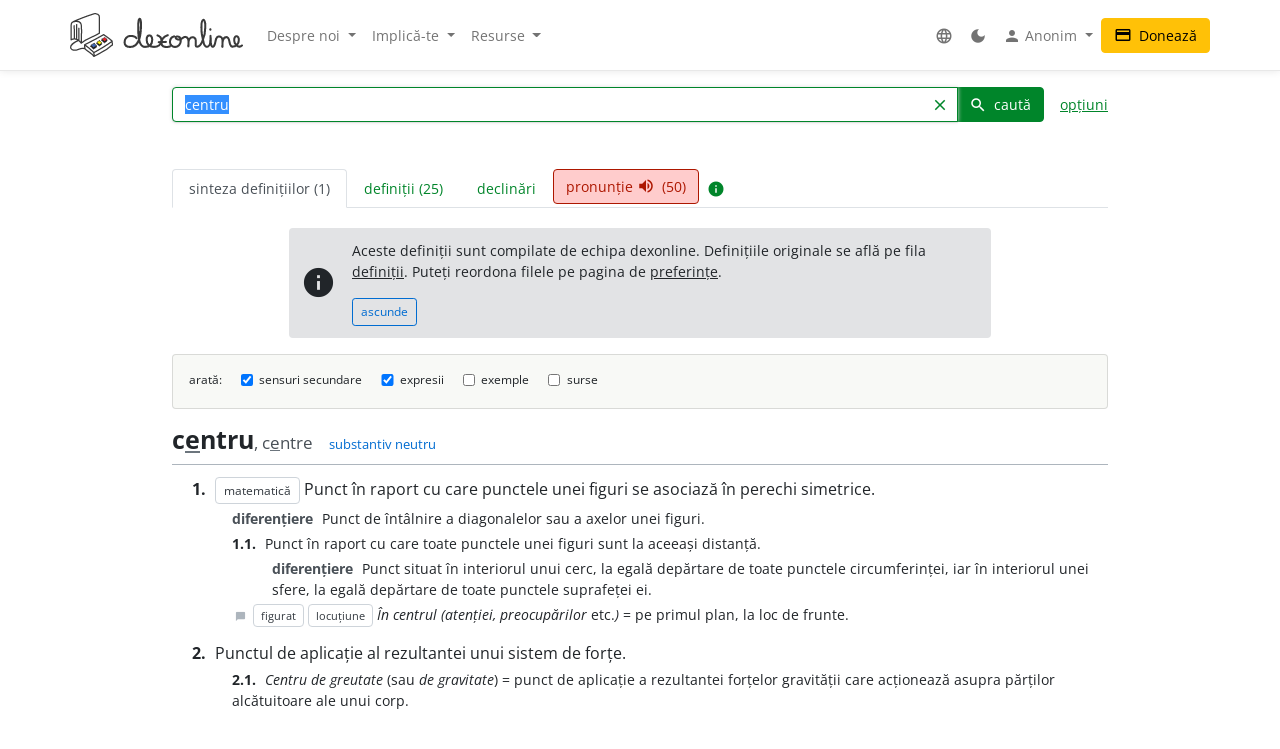

--- FILE ---
content_type: text/html; charset=UTF-8
request_url: https://dexonline.ro/intrare/centru/9512
body_size: 29104
content:
<!DOCTYPE html> <html> <head> <title> centru - definiție și paradigmă | dexonline</title> <meta charset="utf-8"> <meta content="width=device-width, initial-scale=1.0, maximum-scale=3.0, user-scalable=yes" name="viewport"> <meta name="color-scheme" content="light dark"> <script>
  function applyColorScheme() {
        document.documentElement.className = getColorScheme();
  }

  function getColorScheme() {
    var ls = localStorage.getItem('colorScheme');
    if (ls) {
      return ls;
    }
    if (window.matchMedia('(prefers-color-scheme: dark)').matches) {
      return 'dark';
    }
    return 'light';
  }

  function setColorScheme(scheme) {
    localStorage.setItem('colorScheme', scheme);
    applyColorScheme();
  }

  applyColorScheme();

      window.matchMedia("(prefers-color-scheme: dark)").addEventListener(
    'change', applyColorScheme
  );
</script> <meta name="description" content="Dicționar dexonline. Definiții, sinonime, antonime, conjugări, declinări, paradigme pentru centru din dicționarele: DEX '09, DEX '98, MDA2, CADE, DLRLC, DLRM, DN, MDN '00, NODEX, Șăineanu, ed. VI, Scriban, DOOM 3, DOOM 2, Ortografic, MDO, IVO-III, DE, Argou, Sinonime, Sinonime82, Antonime"> <meta property="og:image" content="/img/logo/logo-og.png"> <meta property="og:type" content="website"> <meta property="og:title" content="dexonline"> <link rel="image_src" href="/img/logo/logo-og.png"> <link href="/css/merged/e724c86d4c97d12fd087b09eeebdd781.css?v=20251017212943" rel="stylesheet" type="text/css"> <script src="/js/merged/06aa857d5f18cbfd22b12d237c3d6f49.js?v=20251215002243"></script> <link rel="search" type="application/opensearchdescription+xml" href="https://dexonline.ro/static/download/dex.xml" title="Căutare dexonline.ro"> <link href="https://plus.google.com/100407552237543221945" rel="publisher"> <link rel="alternate" type="application/rss+xml" title="Cuvântul zilei" href="https://dexonline.ro/cuvantul-zilei"> <link rel="icon" type="image/svg+xml" href="/img/favicon.svg"> <link rel="apple-touch-icon" href="/img/apple-touch-icon.png"> </head> <body class="search"> <header> <nav class="navbar navbar-expand-md navbar-light mb-3"> <div class="container"> <a class="navbar-brand order-0" href="/" title="Pagina principală"> <svg xmlns="http://www.w3.org/2000/svg" width="311px" height="78.1px" viewBox="0 0 311 78.1" role="img"> <title>dexonline logo</title> <style> g { stroke: #000; stroke-linecap: round; stroke-linejoin: round; stroke-width: 1.25; } @media (prefers-color-scheme: dark) { g { stroke: #fff; } } </style> <g> <path fill="none" stroke-width="2.25" d="M75.3,50.5c-11.2,8-19.3,12.7-32.4,19.8c-6.1-6.2-9.1-8.9-16.6-13.9c12.7-6.5,20.6-10.1,34.2-18c5.9,4.3,10,6.4,15,11.3 M26.3,56.4l0.3,6.9 M42.8,70.6c0.3,1.2,0.6,4.9,0.7,6.1 M75.6,49.8l0.7,7 M26.6,63.3c6.7,6.5,10.7,6.5,16.5,13.7 M43.5,76.8c2.2-1.2,5.4-2.8,8.1-4.2c4.3-2.1,6.7-4.2,11.1-6.2c6.1-2.8,7.7-6.4,13.5-9.7 M2,47.5c7.8-3.8,14.3,0.7,18.2,6c0-8,0.5-12,0.5-20c0-13.2,0.4-18.7-9.2-18.7c-10,0-9.7,3.4-9.7,14.4C1.9,39.5,2,37.2,2,47.5 M7.5,22.6C7.6,28.2,8,40.5,8,46.1 M12.1,20.5v26.4 M15.8,27.1c0.1,6.4,0.3,18.2,0.3,21.8 M5.7,15.5c14.5-6.7,21.8-9,36.2-13.7c0.9-0.3,3.2-0.9,4.4-0.6 M20.2,53.5c10.2-9.2,21.3-10.1,32.7-17.8 M46.3,1.2c6.7,1.1,6.7,2.9,6.7,13.9c0,7.3,0,13.3,0,20.6 M15.1,48.7c-8.5,3.5-14,8.9-14,11.9c0,4.3,3.9,5.5,8.1,5.5c5.2,0,7.7-3.3,12.9-3.3c1.3,0,3.1,0.1,4.4,0.5"/> <path stroke-width="1.3887" d="M37.5,59.6c1.2,1.7,3.1,2.7,4.6,4.4l0.8-0.4c0,0,3.8-2.2,4.5-2.9l0.3-2.3l-10.1-0.8L37.5,59.6z M48.5,54.6c1.2,1.7,2.7,2.3,4.2,3.9l2.5-1.6c0,0,0.9-0.5,1.6-1.2l0.2-2.3l-8.4-0.9L48.5,54.6z M57.5,48.9c1.2,1.7,2.8,2.8,4.5,4c0,0,1.6-1.1,2.3-1.7c0.7-0.6,1.4-0.8,2.1-1.5l0.2-2.3l-9.1-0.5L57.5,48.9z"/> <path fill="#3e66b0" d="M43.9,54c1.1,1.7,2.5,2.3,3.8,3.9c-2.1,1.4-3.1,2.3-5.5,3.4c-0.1-0.1-4.3-4.1-4.6-4.2l5.9-3.5L43.9,54z"/> <path fill="#fff200" d="M52.8,49.2c1.8,1,3.5,2.3,4.2,3.8c-0.6,1-2.4,2-4.2,3c-0.8-0.9-1.5-1.2-2.5-2c-0.7-0.6-1.7-1-1.7-1.9c0-0.3,0.2-0.4,0.2-0.7C49.8,50.6,51.6,49.8,52.8,49.2z"/> <path fill="#ed1c24" d="M57.6,46.4c1.6-0.8,3.3-2.2,4.7-3.1c1.6,1.2,2.7,2.4,4.4,3.6c-1.1,1.4-2.8,2.2-4.6,3.5C60.4,48.9,59,48,57.6,46.4z"/> <path fill="none" stroke-width="3.7" d="M119.3,44.6c-1.1-1.8-3.6-3.9-11-3.9c-5.8,0-10.2,5.2-10.2,11c0,5.7,4.4,8.6,10.1,8.6c17.5,0,19.4-23,19.4-40.6c0-13.3-4.8-11.8-4.8,0.5c0,4.3,0,6.7,0,11c0,13.1,1.7,29,12.1,29c8.2,0,12.9-4.4,12.9-12.7c0-10.5-10-10.2-10,0.3c0,7.8,5.3,12.4,13.1,12.4c7.5,0,13.5-4.3,13.5-11.9c0-4.3-3.1-7-7-8.6 M175.7,39.4c-6.6,2.2-11.3,7-11.3,14c0,5.5,4.2,7,9.7,7c2.2,0,3.2-0.5,5.4-1.1 M175.7,39.4c-6.6,2.2-11.3,7-11.3,14c0,5.5,4.2,7,9.7,7c2.2,0,3.2-0.5,5.4-1.1 M159.5,51.8c5,0,7.9-0.1,12.9-0.5 M187.2,41.5c-4.9,1.2-7.5,5.3-7.5,10.2c0,4.8,4.3,8.6,9.2,8.6c5.8,0,10.2-5.1,10.2-10.9c0-5.7-2.1-7.9-7-7.7c-2.2,0.3-2.6,2.6-1.1,4c1.5,1.2,3.2,1.6,5.4,1.6c4.6,0,6.2-4.9,10.8-4.9c3.8,0,5.9,4.2,5.9,8c0,3.4-0.3,5.4-0.3,8.8c0-2.8,0.2-4.6,0.2-7.4c0-4.6,3-8.8,7.6-8.8c2.8,0,5.4,2.4,5.4,5.3c0,5.1,0,4.4,0,9.6c0,1.5,1.6,1.9,2.7,1.9c5.7,0,7.4-5.7,9.7-10.8c4-8.9,4.9-15,4.9-24.8c0-17.1-7.1-15.3-7.1,1.1c0,7.8,0.1,12,2.3,19.4c1.8,6.1,1.2,15.3,7.5,15.3c2.8,0,5.6-3.7,6-7c0.8-6.3,0.6-6.6,0.6-12.4c0.3,5.4,0.3,3.8,0.3,6.8c0,15.3,4.6,13.1,5.9,11.2c4.7-6.5,1-17,9.1-17c3.2,0,6.1,2.8,6.1,6c0,4.9,0,7.6,0,12.5c-0.2-7.8,0.2-17.3,7.3-17.3c7.9,0,3,17,10.9,17c6.6,0,11.4-5.5,11.4-12.2c0-8.2-8.4-9.2-8.4,1.3c0,5.4,7.2,14.9,13.9,8.8 M252.4,28.8l-0.1,0.9"/> </g> </svg> </a> <div class="collapse navbar-collapse order-5 order-md-2" id="navMenu"> <ul class="navbar-nav"> <li class="nav-item dropdown"> <a class="nav-link dropdown-toggle" href="#" role="button" data-bs-toggle="dropdown" aria-expanded="false"> Despre noi </a> <ul class="dropdown-menu"> <li> <a href="https://wiki.dexonline.ro/wiki/Informa%C8%9Bii" class="dropdown-item" target="_blank"> Informații </a> </li> <li> <a href="/contact" class="dropdown-item"> Contact </a> </li> <li> <a href="https://blog.dexonline.ro" class="dropdown-item"> Blog </a> </li> <li> <a href="/newsletter" class="dropdown-item"> Newsletter </a> </li> </ul> </li> <li class="nav-item dropdown"> <a class="nav-link dropdown-toggle" href="#" role="button" data-bs-toggle="dropdown" aria-expanded="false"> Implică-te </a> <ul class="dropdown-menu"> <li> <a href="https://wiki.dexonline.ro/wiki/Cum_pute%C8%9Bi_ajuta" class="dropdown-item"> Cum poți ajuta </a> </li> <li> <a href="/top" class="dropdown-item"> Topul voluntarilor </a> </li> </ul> </li> <li class="nav-item dropdown"> <a class="nav-link dropdown-toggle" href="#" role="button" data-bs-toggle="dropdown" aria-expanded="false"> Resurse </a> <ul class="dropdown-menu"> <li> <a href="https://wiki.dexonline.ro/wiki/Abrevieri" class="dropdown-item" target="_blank"> Abrevieri folosite </a> </li> <li> <a href="/articole" class="dropdown-item"> Articole lingvistice </a> </li> <li> <a href="/articol/Ghid_de_exprimare_corect%C4%83" class="dropdown-item"> Ghid de exprimare </a> </li> <li> <a href="/cuvantul-zilei" class="dropdown-item"> Cuvântul zilei </a> </li> <li> <a href="/cuvantul-lunii" class="dropdown-item"> Cuvântul lunii </a> </li> <li> <a href="/cuvinte-aleatorii" class="dropdown-item"> Cuvinte aleatorii </a> </li> <li> <a href="/scrabble" class="dropdown-item"> Scrabble </a> </li> <li> <a href="/unelte" class="dropdown-item"> Unelte </a> </li> <li> <a href="/legaturi" class="dropdown-item"> Legături externe </a> </li> </ul> </li> </ul> <ul class="navbar-nav ms-auto"> <li class="nav-item dropdown"> <a class="nav-link" href="#" role="button" data-bs-toggle="dropdown" aria-expanded="false"> <span class="material-icons ">language</span> </a> <ul class="dropdown-menu"> <li> <a href="/changeLocale?id=en_US.utf8" class="dropdown-item"> <span class="invisible"> <span class="material-icons ">done</span> </span> English </a> </li> <li> <a href="/changeLocale?id=es_ES.utf8" class="dropdown-item"> <span class="invisible"> <span class="material-icons ">done</span> </span> español </a> </li> <li> <a href="/changeLocale?id=hu_HU.utf8" class="dropdown-item"> <span class="invisible"> <span class="material-icons ">done</span> </span> magyar </a> </li> <li> <a href="/changeLocale?id=ro_RO.utf8" class="dropdown-item"> <span > <span class="material-icons ">done</span> </span> română </a> </li> </ul> </li> <li class="nav-item"> <a class="nav-link light-mode-toggle" data-mode="light" href="#" title="modul luminos"> <span class="material-icons ">light_mode</span> </a> <a class="nav-link dark-mode-toggle" data-mode="dark" href="#" title="modul întunecat"> <span class="material-icons ">dark_mode</span> </a> </li> <li class="nav-item dropdown"> <a class="nav-link dropdown-toggle" href="#" role="button" data-bs-toggle="dropdown" aria-expanded="false"> <span class="material-icons ">person</span> Anonim </a> <ul class="dropdown-menu"> <li> <a href="/preferinte" class="dropdown-item"> <span class="material-icons ">settings</span> Preferințe </a> </li> <li> <a href="/autentificare" class="dropdown-item"> <span class="material-icons ">login</span> Autentificare </a> </li> </ul> </li> </ul> </div> <a class="btn btn-warning ms-auto order-3" href="/doneaza"> <span class="material-icons ">credit_card</span> Donează </a> <button class="navbar-toggler order-4" type="button" data-bs-toggle="collapse" data-bs-target="#navMenu" aria-controls="navMenu" aria-expanded="false" aria-label="navigare"> <span class="navbar-toggler-icon"></span> </button> </div> </nav> </header> <div class="container container-narrow"> <main class="row"> <div class="col-md-12"> <section class="search"> <form action="/search.php" name="frm" onsubmit="return searchSubmit()" class="mb-4" id="searchForm"> <div class="d-flex align-items-end align-items-md-center flex-column flex-md-row"> <div class="input-group dropdown"> <input autocapitalize="off" autocomplete="off" class="dropdown-toggle form-control" data-bs-offset="0,0" data-bs-toggle="dropdown" id="searchField" maxlength="50" name="cuv" placeholder="cuvânt" type="text" value="centru"> <ul class="dropdown-menu" data-limit="10" data-min-chars="3" id="search-autocomplete"> </ul> <button id="searchClear" class="btn btn-link " type="button"> <span class="material-icons ">clear</span> </button> <button type="submit" value="caută" id="searchButton" class="btn btn-primary"> <span class="material-icons ">search</span> caută </button> </div> <a href="#" id="advancedAnchor" class="ms-3" onclick="return toggle('advSearch')"> opțiuni </a> </div> <div class="row my-2" id="advSearch" style="display: none"> <div class="col-12 col-lg-6"> <input id="source-field-hidden" name="source" type="hidden" value=""> <div class="dropdown" id="source-field"> <button class="btn btn-sm dropdown-toggle w-100" data-bs-toggle="dropdown" type="button"> Toate dicționarele </button> <div class="dropdown-menu w-100"> <div class="dropdown-item"> <input class="form-control w-100" placeholder="alege un dicționar..." type="text"> </div> <div class="source-scrollable"> <a class="dropdown-item" href="#">Toate dicționarele</a> <a class="dropdown-item" data-value="dex09" href="#" title="Dicționarul explicativ al limbii române (ediția a II-a revăzută și adăugită)"> <span> <strong class="me-1">DEX &#039;09</strong> Dicționarul explicativ al limbii române (ediția a II-a revăzută și adăugită) </span> </a> <a class="dropdown-item" data-value="doom3" href="#" title="Dicționar ortografic, ortoepic și morfologic al limbii române, ediția a III-a"> <span> <strong class="me-1">DOOM 3</strong> Dicționar ortografic, ortoepic și morfologic al limbii române, ediția a III-a </span> </a> <a class="dropdown-item" data-value="mda2" href="#" title="Micul dicționar academic, ediția a II-a"> <span> <strong class="me-1">MDA2</strong> Micul dicționar academic, ediția a II-a </span> </a> <a class="dropdown-item" data-value="CADE" href="#" title="Dicționarul enciclopedic ilustrat"> <span> <strong class="me-1">CADE</strong> Dicționarul enciclopedic ilustrat </span> </a> <a class="dropdown-item" data-value="sinonime" href="#" title="Dicționar de sinonime"> <span> <strong class="me-1">Sinonime</strong> Dicționar de sinonime </span> </a> <a class="dropdown-item" data-value="pub" href="#" title="publicitate"> <span> <strong class="me-1">publicitate</strong> publicitate </span> </a> <a class="dropdown-item" data-value="dex16" href="#" title="Dicționarul explicativ al limbii române (ediția a II-a revăzută și adăugită)"> <span> <strong class="me-1">DEX &#039;16</strong> Dicționarul explicativ al limbii române (ediția a II-a revăzută și adăugită) </span> </a> <a class="dropdown-item" data-value="dex12" href="#" title="Dicționarul explicativ al limbii române (ediția a II-a revăzută și adăugită)"> <span> <strong class="me-1">DEX &#039;12</strong> Dicționarul explicativ al limbii române (ediția a II-a revăzută și adăugită) </span> </a> <a class="dropdown-item" data-value="intern" href="#" title="Dicționar intern dexonline"> <span> <strong class="me-1">dexonline</strong> Dicționar intern dexonline </span> </a> <a class="dropdown-item" data-value="dlr" href="#" title="Dicționar al limbii române (Dicționarul Academiei)"> <span> <strong class="me-1">DLR</strong> Dicționar al limbii române (Dicționarul Academiei) </span> </a> <a class="dropdown-item" data-value="DEXI" href="#" title="Dicționar explicativ ilustrat al limbii române"> <span> <strong class="me-1">DEXI</strong> Dicționar explicativ ilustrat al limbii române </span> </a> <a class="dropdown-item" data-value="dex" href="#" title="Dicționarul explicativ al limbii române, ediția a II-a"> <span> <strong class="me-1">DEX &#039;98</strong> Dicționarul explicativ al limbii române, ediția a II-a </span> </a> <a class="dropdown-item" data-value="dex96" href="#" title="Dicționarul explicativ al limbii române, ediția a II-a"> <span> <strong class="me-1">DEX &#039;96</strong> Dicționarul explicativ al limbii române, ediția a II-a </span> </a> <a class="dropdown-item" data-value="dexs88" href="#" title="Supliment la Dicționarul explicativ al limbii române"> <span> <strong class="me-1">DEX-S</strong> Supliment la Dicționarul explicativ al limbii române </span> </a> <a class="dropdown-item" data-value="dex84" href="#" title="Dicționarul explicativ al limbii române"> <span> <strong class="me-1">DEX &#039;84</strong> Dicționarul explicativ al limbii române </span> </a> <a class="dropdown-item" data-value="dex75" href="#" title="Dicționarul explicativ al limbii române"> <span> <strong class="me-1">DEX &#039;75</strong> Dicționarul explicativ al limbii române </span> </a> <a class="dropdown-item" data-value="dlrlc" href="#" title="Dicționarul limbii romîne literare contemporane"> <span> <strong class="me-1">DLRLC</strong> Dicționarul limbii romîne literare contemporane </span> </a> <a class="dropdown-item" data-value="dlrm" href="#" title="Dicționarul limbii române moderne"> <span> <strong class="me-1">DLRM</strong> Dicționarul limbii române moderne </span> </a> <a class="dropdown-item" data-value="mda" href="#" title="Micul dicționar academic"> <span> <strong class="me-1">MDA</strong> Micul dicționar academic </span> </a> <a class="dropdown-item" data-value="doom2" href="#" title="Dicționar ortografic, ortoepic și morfologic al limbii române, ediția a II-a revăzută și adăugită"> <span> <strong class="me-1">DOOM 2</strong> Dicționar ortografic, ortoepic și morfologic al limbii române, ediția a II-a revăzută și adăugită </span> </a> <a class="dropdown-item" data-value="doom" href="#" title="Dicționar ortografic, ortoepic și morfologic al limbii române"> <span> <strong class="me-1">DOOM</strong> Dicționar ortografic, ortoepic și morfologic al limbii române </span> </a> <a class="dropdown-item" data-value="dor" href="#" title="Marele dicționar ortografic al limbii române"> <span> <strong class="me-1">DOR</strong> Marele dicționar ortografic al limbii române </span> </a> <a class="dropdown-item" data-value="do" href="#" title="Dicționar ortografic al limbii române"> <span> <strong class="me-1">Ortografic</strong> Dicționar ortografic al limbii române </span> </a> <a class="dropdown-item" data-value="dmlr" href="#" title="Dictionnaire morphologique de la langue roumaine"> <span> <strong class="me-1">DMLR</strong> Dictionnaire morphologique de la langue roumaine </span> </a> <a class="dropdown-item" data-value="DGS" href="#" title="Dicționar General de Sinonime al Limbii Române"> <span> <strong class="me-1">DGS</strong> Dicționar General de Sinonime al Limbii Române </span> </a> <a class="dropdown-item" data-value="Sinonime82" href="#" title="Dicționarul de sinonime al limbii române"> <span> <strong class="me-1">Sinonime82</strong> Dicționarul de sinonime al limbii române </span> </a> <a class="dropdown-item" data-value="das" href="#" title="Dicționar analogic și de sinonime al limbii române"> <span> <strong class="me-1">DAS</strong> Dicționar analogic și de sinonime al limbii române </span> </a> <a class="dropdown-item" data-value="antonime" href="#" title="Dicționar de antonime"> <span> <strong class="me-1">Antonime</strong> Dicționar de antonime </span> </a> <a class="dropdown-item" data-value="dn" href="#" title="Dicționar de neologisme"> <span> <strong class="me-1">DN</strong> Dicționar de neologisme </span> </a> <a class="dropdown-item" data-value="mdn08" href="#" title="Marele dicționar de neologisme (ediția a 10-a, revăzută, augmentată și actualizată)"> <span> <strong class="me-1">MDN &#039;08</strong> Marele dicționar de neologisme (ediția a 10-a, revăzută, augmentată și actualizată) </span> </a> <a class="dropdown-item" data-value="mdn00" href="#" title="Marele dicționar de neologisme"> <span> <strong class="me-1">MDN &#039;00</strong> Marele dicționar de neologisme </span> </a> <a class="dropdown-item" data-value="dcr2" href="#" title="Dicționar de cuvinte recente, ediția a II-a"> <span> <strong class="me-1">DCR2</strong> Dicționar de cuvinte recente, ediția a II-a </span> </a> <a class="dropdown-item" data-value="dlrc" href="#" title="Dicționar al limbii române contemporane"> <span> <strong class="me-1">DLRC</strong> Dicționar al limbii române contemporane </span> </a> <a class="dropdown-item" data-value="der" href="#" title="Dicționarul etimologic român"> <span> <strong class="me-1">DER</strong> Dicționarul etimologic român </span> </a> <a class="dropdown-item" data-value="ger" href="#" title="Etimologii romînești"> <span> <strong class="me-1">GER</strong> Etimologii romînești </span> </a> <a class="dropdown-item" data-value="gaer" href="#" title="Alte etimologii românești"> <span> <strong class="me-1">GAER</strong> Alte etimologii românești </span> </a> <a class="dropdown-item" data-value="dei" href="#" title="Dicționar enciclopedic ilustrat"> <span> <strong class="me-1">DEI</strong> Dicționar enciclopedic ilustrat </span> </a> <a class="dropdown-item" data-value="nodex" href="#" title="Noul dicționar explicativ al limbii române"> <span> <strong class="me-1">NODEX</strong> Noul dicționar explicativ al limbii române </span> </a> <a class="dropdown-item" data-value="dlrlv" href="#" title="Dicționarul limbii române literare vechi (1640-1780) - Termeni regionali"> <span> <strong class="me-1">DLRLV</strong> Dicționarul limbii române literare vechi (1640-1780) - Termeni regionali </span> </a> <a class="dropdown-item" data-value="dar" href="#" title="Dicționar de arhaisme și regionalisme"> <span> <strong class="me-1">DAR</strong> Dicționar de arhaisme și regionalisme </span> </a> <a class="dropdown-item" data-value="dsl" href="#" title="Dicționar General de Științe. Științe ale limbii"> <span> <strong class="me-1">DSL</strong> Dicționar General de Științe. Științe ale limbii </span> </a> <a class="dropdown-item" data-value="dgssl" href="#" title="Dicționar general de științe. Științe ale limbii"> <span> <strong class="me-1">DGSSL</strong> Dicționar general de științe. Științe ale limbii </span> </a> <a class="dropdown-item" data-value="mitologică" href="#" title="Mic dicționar mitologic greco-roman"> <span> <strong class="me-1">Mitologic</strong> Mic dicționar mitologic greco-roman </span> </a> <a class="dropdown-item" data-value="dulr6" href="#" title="Dicționar universal al limbei române, ediția a VI-a"> <span> <strong class="me-1">Șăineanu, ed. VI</strong> Dicționar universal al limbei române, ediția a VI-a </span> </a> <a class="dropdown-item" data-value="scriban" href="#" title="Dicționaru limbii românești"> <span> <strong class="me-1">Scriban</strong> Dicționaru limbii românești </span> </a> <a class="dropdown-item" data-value="dgl" href="#" title="Dicționar al greșelilor de limbă"> <span> <strong class="me-1">DGL</strong> Dicționar al greșelilor de limbă </span> </a> <a class="dropdown-item" data-value="dps" href="#" title="Dicționar de termeni – Sedimentologie - Petrologie sedimentară - Sisteme depoziționale"> <span> <strong class="me-1">Petro-Sedim</strong> Dicționar de termeni – Sedimentologie - Petrologie sedimentară - Sisteme depoziționale </span> </a> <a class="dropdown-item" data-value="gta" href="#" title="Glosar de termeni aviatici"> <span> <strong class="me-1">GTA</strong> Glosar de termeni aviatici </span> </a> <a class="dropdown-item" data-value="dge" href="#" title="Dicționar gastronomic explicativ"> <span> <strong class="me-1">DGE</strong> Dicționar gastronomic explicativ </span> </a> <a class="dropdown-item" data-value="dtm" href="#" title="Dicționar de termeni muzicali"> <span> <strong class="me-1">DTM</strong> Dicționar de termeni muzicali </span> </a> <a class="dropdown-item" data-value="religios" href="#" title="Dicționar religios"> <span> <strong class="me-1">D.Religios</strong> Dicționar religios </span> </a> <a class="dropdown-item" data-value="argou" href="#" title="Dicționar de argou al limbii române"> <span> <strong class="me-1">Argou</strong> Dicționar de argou al limbii române </span> </a> <a class="dropdown-item" data-value="dram3" href="#" title="Dicționar de regionalisme și arhaisme din Maramureș, ediția a treia"> <span> <strong class="me-1">DRAM 2021</strong> Dicționar de regionalisme și arhaisme din Maramureș, ediția a treia </span> </a> <a class="dropdown-item" data-value="dram15" href="#" title="Dicționar de regionalisme și arhaisme din Maramureș, ediția a doua"> <span> <strong class="me-1">DRAM 2015</strong> Dicționar de regionalisme și arhaisme din Maramureș, ediția a doua </span> </a> <a class="dropdown-item" data-value="dram" href="#" title="Dicționar de regionalisme și arhaisme din Maramureș"> <span> <strong class="me-1">DRAM</strong> Dicționar de regionalisme și arhaisme din Maramureș </span> </a> <a class="dropdown-item" data-value="de" href="#" title="Dicționar enciclopedic"> <span> <strong class="me-1">DE</strong> Dicționar enciclopedic </span> </a> <a class="dropdown-item" data-value="dtl" href="#" title="Dicționar de termeni lingvistici"> <span> <strong class="me-1">DTL</strong> Dicționar de termeni lingvistici </span> </a> <a class="dropdown-item" data-value="dmg" href="#" title="Dicționar de matematici generale"> <span> <strong class="me-1">DMG</strong> Dicționar de matematici generale </span> </a> <a class="dropdown-item" data-value="don" href="#" title="Dicționar Onomastic Romînesc"> <span> <strong class="me-1">Onomastic</strong> Dicționar Onomastic Romînesc </span> </a> <a class="dropdown-item" data-value="meo" href="#" title="Mică Enciclopedie Onomastică"> <span> <strong class="me-1">MEO</strong> Mică Enciclopedie Onomastică </span> </a> <a class="dropdown-item" data-value="DifSem" href="#" title="Dificultăți semantice"> <span> <strong class="me-1">DifSem</strong> Dificultăți semantice </span> </a> <a class="dropdown-item" data-value="neoficial" href="#" title="Definiții ale unor cuvinte care nu există în alte dicționare"> <span> <strong class="me-1">Neoficial</strong> Definiții ale unor cuvinte care nu există în alte dicționare </span> </a> <a class="dropdown-item" data-value="dendrofloricol" href="#" title="Dicționar dendrofloricol"> <span> <strong class="me-1">DFL</strong> Dicționar dendrofloricol </span> </a> <a class="dropdown-item" data-value="dlra" href="#" title="Dicționar al limbii române actuale (ediția a II-a revăzută și adăugită)"> <span> <strong class="me-1">DLRA</strong> Dicționar al limbii române actuale (ediția a II-a revăzută și adăugită) </span> </a> <a class="dropdown-item" data-value="dets" href="#" title="Dicționar etimologic de termeni științifici"> <span> <strong class="me-1">DETS</strong> Dicționar etimologic de termeni științifici </span> </a> <a class="dropdown-item" data-value="dfs" href="#" title="Dicționarul figurilor de stil"> <span> <strong class="me-1">DFS</strong> Dicționarul figurilor de stil </span> </a> <a class="dropdown-item" data-value="dan" href="#" title="Dicționarul Actualizat de Neologisme"> <span> <strong class="me-1">DAN</strong> Dicționarul Actualizat de Neologisme </span> </a> <a class="dropdown-item" data-value="lex.ro" href="#" title="Legislația României"> <span> <strong class="me-1">Legi România</strong> Legislația României </span> </a> <a class="dropdown-item" data-value="lex.md" href="#" title="Legislația Republicii Moldova"> <span> <strong class="me-1">Legi Moldova</strong> Legislația Republicii Moldova </span> </a> <a class="dropdown-item" data-value="psi" href="#" title="Dicționar de psihologie"> <span> <strong class="me-1">psi</strong> Dicționar de psihologie </span> </a> <a class="dropdown-item" data-value="mdo" href="#" title="Mic Dicționar Ortografic"> <span> <strong class="me-1">MDO</strong> Mic Dicționar Ortografic </span> </a> <a class="dropdown-item" data-value="dex-scolar" href="#" title="Dicționar explicativ școlar"> <span> <strong class="me-1">DEX-școlar</strong> Dicționar explicativ școlar </span> </a> <a class="dropdown-item" data-value="ivo3" href="#" title="Îndreptar și vocabular ortografic (ediția a III-a, revăzută și completată)"> <span> <strong class="me-1">IVO-III</strong> Îndreptar și vocabular ortografic (ediția a III-a, revăzută și completată) </span> </a> <a class="dropdown-item" data-value="din" href="#" title="Dicționar normativ al limbii române ortografic, ortoepic, morfologic și practic"> <span> <strong class="me-1">DIN</strong> Dicționar normativ al limbii române ortografic, ortoepic, morfologic și practic </span> </a> <a class="dropdown-item" data-value="terminologie-literara" href="#" title="Mic dicționar îndrumător în terminologia literară"> <span> <strong class="me-1">MDTL</strong> Mic dicționar îndrumător în terminologia literară </span> </a> <a class="dropdown-item" data-value="cecc" href="#" title="Dicționar de cuvinte, expresii, citate celebre"> <span> <strong class="me-1">CECC</strong> Dicționar de cuvinte, expresii, citate celebre </span> </a> <a class="dropdown-item" data-value="expert" href="#" title="Dicționar de citate din experți"> <span> <strong class="me-1">expert</strong> Dicționar de citate din experți </span> </a> <a class="dropdown-item" data-value="derc" href="#" title="Dicționar de expresii românești în contexte"> <span> <strong class="me-1">DERC</strong> Dicționar de expresii românești în contexte </span> </a> <a class="dropdown-item" data-value="dlr-tom01" href="#" title="Dicționarul limbii române - tomul I (ediție anastatică)"> <span> <strong class="me-1">DLR - tomul I</strong> Dicționarul limbii române - tomul I (ediție anastatică) </span> </a> <a class="dropdown-item" data-value="dlr-tom02" href="#" title="Dicționarul limbii române - tomul II (ediție anastatică)"> <span> <strong class="me-1">DLR - tomul II</strong> Dicționarul limbii române - tomul II (ediție anastatică) </span> </a> <a class="dropdown-item" data-value="dlr-tom03" href="#" title="Dicționarul limbii române - tomul III (ediție anastatică)"> <span> <strong class="me-1">DLR - tomul III</strong> Dicționarul limbii române - tomul III (ediție anastatică) </span> </a> <a class="dropdown-item" data-value="dlr-tom04" href="#" title="Dicționarul limbii române - tomul IV (ediție anastatică)"> <span> <strong class="me-1">DLR - tomul IV</strong> Dicționarul limbii române - tomul IV (ediție anastatică) </span> </a> <a class="dropdown-item" data-value="dlr-tom05" href="#" title="Dicționarul limbii române - tomul V (ediție anastatică)"> <span> <strong class="me-1">DLR - tomul V</strong> Dicționarul limbii române - tomul V (ediție anastatică) </span> </a> <a class="dropdown-item" data-value="dlr-tom06" href="#" title="Dicționarul limbii române - tomul VI (ediție anastatică)"> <span> <strong class="me-1">DLR - tomul VI</strong> Dicționarul limbii române - tomul VI (ediție anastatică) </span> </a> <a class="dropdown-item" data-value="dlr-tom07" href="#" title="Dicționarul limbii române - tomul VII (ediție anastatică)"> <span> <strong class="me-1">DLR - tomul VII</strong> Dicționarul limbii române - tomul VII (ediție anastatică) </span> </a> <a class="dropdown-item" data-value="dlr-tom08" href="#" title="Dicționarul limbii române - tomul VIII (ediție anastatică)"> <span> <strong class="me-1">DLR - tomul VIII</strong> Dicționarul limbii române - tomul VIII (ediție anastatică) </span> </a> <a class="dropdown-item" data-value="dlr-tom09" href="#" title="Dicționarul limbii române - tomul IX (ediție anastatică)"> <span> <strong class="me-1">DLR - tomul IX</strong> Dicționarul limbii române - tomul IX (ediție anastatică) </span> </a> <a class="dropdown-item" data-value="dlr-tom10" href="#" title="Dicționarul limbii române - tomul X - N–O (ediție anastatică)"> <span> <strong class="me-1">DLR - tomul X</strong> Dicționarul limbii române - tomul X - N–O (ediție anastatică) </span> </a> <a class="dropdown-item" data-value="dlr-tom11" href="#" title="Dicționarul limbii române - tomul XI (ediție anastatică)"> <span> <strong class="me-1">DLR - tomul XI</strong> Dicționarul limbii române - tomul XI (ediție anastatică) </span> </a> <a class="dropdown-item" data-value="dlr-tom12" href="#" title="Dicționarul limbii române - tomul XII (ediție anastatică)"> <span> <strong class="me-1">DLR - tomul XII</strong> Dicționarul limbii române - tomul XII (ediție anastatică) </span> </a> <a class="dropdown-item" data-value="dlr-tom13" href="#" title="Dicționarul limbii române - tomul XIII (ediție anastatică)"> <span> <strong class="me-1">DLR - tomul XIII</strong> Dicționarul limbii române - tomul XIII (ediție anastatică) </span> </a> <a class="dropdown-item" data-value="dlr-tom14" href="#" title="Dicționarul limbii române - tomul XIV (ediție anastatică)"> <span> <strong class="me-1">DLR - tomul XIV</strong> Dicționarul limbii române - tomul XIV (ediție anastatică) </span> </a> <a class="dropdown-item" data-value="dlr-tom15" href="#" title="Dicționarul limbii române - tomul XV (ediție anastatică)"> <span> <strong class="me-1">DLR - tomul XV</strong> Dicționarul limbii române - tomul XV (ediție anastatică) </span> </a> <a class="dropdown-item" data-value="dlr-tom16" href="#" title="Dicționarul limbii române - tomul XVI (ediție anastatică)"> <span> <strong class="me-1">DLR - tomul XVI</strong> Dicționarul limbii române - tomul XVI (ediție anastatică) </span> </a> <a class="dropdown-item" data-value="dlr-tom17" href="#" title="Dicționarul limbii române - tomul XVII (ediție anastatică)"> <span> <strong class="me-1">DLR - tomul XVII</strong> Dicționarul limbii române - tomul XVII (ediție anastatică) </span> </a> <a class="dropdown-item" data-value="dlr-tom18" href="#" title="Dicționarul limbii române - tomul XVIII (ediție anastatică)"> <span> <strong class="me-1">DLR - tomul XVIII</strong> Dicționarul limbii române - tomul XVIII (ediție anastatică) </span> </a> <a class="dropdown-item" data-value="dlr-tom19" href="#" title="Dicționarul limbii române - tomul XIX (ediție anastatică)"> <span> <strong class="me-1">DLR - tomul XIX</strong> Dicționarul limbii române - tomul XIX (ediție anastatică) </span> </a> <a class="dropdown-item" data-value="dcr3" href="#" title="Dicționar de cuvinte recente, ediția a III-a"> <span> <strong class="me-1">DCR3</strong> Dicționar de cuvinte recente, ediția a III-a </span> </a> </div> </div> </div> </div> <div class="col-12 col-lg-6 d-flex align-items-lg-center"> <div class="form-check flex-grow-1" > <input id="cb-6970e63000a75" type="checkbox" class="form-check-input " name="text" > <label for="cb-6970e63000a75" class="form-check-label" > Caută în tot textul definițiilor </label> </div> <a href="https://wiki.dexonline.ro/wiki/Ajutor_pentru_căutare" target="_blank"> <span class="material-icons ">help</span> ajutor </a> </div> </div> </form> </section> <section class="banner-section" data-placement="default"> <ins id="revive-container" data-revive-zoneid="" data-revive-id="f5bd0e4f25d7142abd5ac52d3d518b1c"></ins> <script>
  reviveInit({"url":"https:\/\/dexonline.ro\/revive\/www\/delivery\/asyncjs.php","id":"f5bd0e4f25d7142abd5ac52d3d518b1c","sizes":[[2184,270,14],[1456,180,13],[728,90,1],[364,45,12],[320,50,2]],"maxHeight":0.25});
</script> </section> <ul class="nav nav-tabs" role="tablist"> <li class="nav-item" role="presentation"> <button aria-controls="tab_2" aria-selected="true" class="nav-link active" data-bs-target="#tab_2" data-bs-toggle="tab" data-permalink="/intrare/centru/9512/sinteza" role="tab" type="button"> sinteza definițiilor (1) </button> </li> <li class="nav-item" role="presentation"> <button aria-controls="tab_0" aria-selected="false" class="nav-link " data-bs-target="#tab_0" data-bs-toggle="tab" data-permalink="/intrare/centru/9512/definitii" role="tab" type="button"> definiții (25) </button> </li> <li class="nav-item" role="presentation"> <button aria-controls="tab_1" aria-selected="false" class="nav-link " data-bs-target="#tab_1" data-bs-toggle="tab" data-permalink="/intrare/centru/9512/paradigma" role="tab" type="button"> declinări </button> </li> <li class="nav-item" role="presentation"> <button aria-controls="tab_5" aria-selected="false" class="btn btn-danger " data-bs-target="#tab_5" data-bs-toggle="tab" data-permalink="/intrare/centru/9512/pronuntie" role="tab" type="button"> pronunție <span class="material-icons ">volume_up</span> (50) </button> </li> <li class="align-self-center ms-2"> <a id="tabAdvertiser" href="#"> <span class="material-icons ">info</span> </a> </li> </ul> <div class="tab-content"> <div role="tabpanel" class="tab-pane " id="tab_0"> <h5> 25 de definiții pentru <span class="entryName">centru (s.n.)</span> <span class="tagList"> </span> </h5> <ul class="d-inline list-inline ms-2"> <li class="list-inline-item"> <a class="cat-link" href="#cat-1"> explicative DEX </a> <span class="text-muted">(14)</span> </li> <li class="list-inline-item"> <a class="cat-link" href="#cat-2"> ortografice DOOM </a> <span class="text-muted">(6)</span> </li> <li class="list-inline-item"> <a class="cat-link" href="#cat-6"> enciclopedice </a> <span class="text-muted">(1)</span> </li> <li class="list-inline-item"> <a class="cat-link" href="#cat-7"> argou </a> <span class="text-muted">(1)</span> </li> <li class="list-inline-item"> <a class="cat-link" href="#cat-8"> sinonime </a> <span class="text-muted">(2)</span> </li> <li class="list-inline-item"> <a class="cat-link" href="#cat-9"> antonime </a> <span class="text-muted">(1)</span> </li> </ul> <div class="callout callout-secondary mt-5" id="cat-1"> <h3>Explicative DEX</h3> </div> <div class=" defWrapper hasDependants "> <p class="mb-2 read-more" data-read-more-lines="15"> <span class="def" title="Clic pentru a naviga la acest cuvânt"> <b>C<span class="tonic-accent">E</span>NTRU,</b> (<b>I 1, 2, 3, 4, II 1, 3</b>) <i>centre,</i> <abbr class="abbrev" data-bs-toggle="popover" data-bs-content="substantiv neutru">s. n.</abbr>, (<b>I 5, II 2</b>) <i>centri,</i> <abbr class="abbrev" data-bs-toggle="popover" data-bs-content="substantiv masculin">s. m.</abbr> <b>I. 1.</b> <abbr class="abbrev" data-bs-toggle="popover" data-bs-content="substantiv neutru">S. n.</abbr> (<abbr class="abbrev" data-bs-toggle="popover" data-bs-content="matematică">Mat.</abbr>) Punct în raport cu care punctele unei figuri se asociază în perechi simetrice. <i>Centrul unui dreptunghi.</i> ♦ Punct în raport cu care toate punctele unei figuri sunt la aceeași distanță. <i>Centrul unui cerc.</i> ♦ <abbr class="abbrev" data-bs-toggle="popover" data-bs-content="figurat">Fig.</abbr> (În <abbr class="abbrev" data-bs-toggle="popover" data-bs-content="locuțiune">loc.</abbr>) <i>În centrul (atenției, preocupărilor</i> etc.) = pe primul plan, la loc de frunte. <b>2.</b> <abbr class="abbrev" data-bs-toggle="popover" data-bs-content="substantiv neutru">S. n.</abbr> (În sintagma) <i>Centru de rotație</i> = punct în jurul căruia alt punct sau un corp pot efectua o mișcare de rotație. <b>3.</b> <abbr class="abbrev" data-bs-toggle="popover" data-bs-content="substantiv neutru">S. n.</abbr> Punctul de aplicație al rezultantei unui sistem de forțe. <i>Centru de greutate.</i> <b>4.</b> <abbr class="abbrev" data-bs-toggle="popover" data-bs-content="substantiv neutru">S. n.</abbr> Punct central al unei întinderi, al unui spațiu. ♦ <abbr class="abbrev" data-bs-toggle="popover" data-bs-content="prin specializare">Spec.</abbr> Punct marcat la mijlocul unui teren de joc (fotbal, handbal etc.), de unde începe partida sau de unde se repune mingea în acțiune, după înscrierea unui gol. <b>5.</b> <abbr class="abbrev" data-bs-toggle="popover" data-bs-content="substantiv masculin">S. m.</abbr> Jucător aflat în centrul liniei de atac sau de apărare la anumite jocuri sportive. <b>II. 1.</b> <abbr class="abbrev" data-bs-toggle="popover" data-bs-content="substantiv neutru">S. n.</abbr> Punct în care sunt localizate anumite funcții sau acte. <i>Centrul reflexelor.</i> <b>2.</b> <abbr class="abbrev" data-bs-toggle="popover" data-bs-content="substantiv masculin">S. m.</abbr> (În sintagma) <i>Centru nervos</i> = grup de celule nervoase aflate în encefal, în bulb sau în măduvă, la care vin excitațiile periferice și de la care pornesc excitațiile centrale. <b>3.</b> <abbr class="abbrev" data-bs-toggle="popover" data-bs-content="substantiv neutru">S. n.</abbr> Loc (localitate sau parte dintr-o localitate) unde este concentrată o activitate (industrială, comercială, administrativă, culturală). ◊ <i>Centru universitar</i> = localitate în care există instituții de învățământ superior. <i>Centru de documentare</i> = bibliotecă, secție într-o bibliotecă sau într-o instituție, care are ca sarcină principală furnizarea de material documentar. ♦ Instituție conducătoare; putere administrativă centrală. <b>4.</b> <abbr class="abbrev" data-bs-toggle="popover" data-bs-content="substantiv neutru">S. n.</abbr> <abbr class="abbrev" data-bs-toggle="popover" data-bs-content="singular">sg.</abbr> Poziție politică de mijloc între dreapta și stânga. ◊ <i>Centru-dreapta</i> = poziție politică de mijloc cu tendințe de dreapta. <i>Centru-stânga</i> = poziție politică de mijloc cu tendințe de stânga. ◊ <abbr class="abbrev" data-bs-toggle="popover" data-bs-content="locuțiune adjectivală">Loc. adj.</abbr> <i>De centru</i> = care se situează pe o poziție intermediară, între două opinii extreme. <i>Partid politic de centru.</i> – Din <abbr class="abbrev" data-bs-toggle="popover" data-bs-content="limba franceză">fr.</abbr> <b>centre,</b> <abbr class="abbrev" data-bs-toggle="popover" data-bs-content="limba latină">lat.</abbr> <b>centrum.</b> </span> </p> <div class="defDetails small text-muted"> <ul class="list-inline mb-0 "> <li class="list-inline-item"> sursa: <a class="ref" href="/sursa/dex09" title="Dicționarul explicativ al limbii române (ediția a II-a revăzută și adăugită), 2009" >DEX &#039;09 (2009) </a> </li> <li class="list-inline-item"> adăugată de <a href="/utilizator/LauraGellner">LauraGellner</a> </li> <li class="list-inline-item dropup"> <a href="#" class="dropdown-toggle" data-bs-toggle="dropdown"> acțiuni </a> <ul class="dropdown-menu"> <li> <a href="/definitie/centru/844368" class="dropdown-item" title="link direct către această definiție"> <span class="material-icons ">link</span> permalink </a> </li> </ul> </li> <li class="list-inline-item"> <button class="btn btn-outline-secondary btn-sm" data-bs-toggle="collapse" data-bs-target="#identical-844368"> <span class="material-icons ">repeat</span> +1 definiție identică </button> </li> </ul> <div id="typoModal" class="modal fade" tabindex="-1" role="dialog"> <div class="modal-dialog"> <div class="modal-content"> <form id="typoHtmlForm" method="post" onsubmit="return submitTypoForm();"> <div class="modal-header"> <h4 class="modal-title">Semnalează o greșeală</h4> <button type="button" class="btn-close" data-bs-dismiss="modal" aria-label="Close"> </button> </div> <div class="modal-body"> <textarea
              class="form-control"
              id="typoTextarea"
              cols="40"
              rows="3"
              maxlength="400"
              placeholder="vă rugăm descrieți problema în maximum 400 de caractere"
            ></textarea> <input type="hidden" name="definitionId" value=""> <p class="mt-3">Note:</p> <ul> <li> <strong> Unele dicționare (de exemplu <em>Scriban</em>) folosesc grafia veche. Aceasta nu este o greșeală de tipar. </strong> </li> <li> În general, preluăm definițiile fără modificări, dar putem face comentarii pe marginea lor. Vă rugăm să nu ne semnalați greșeli semantice decât în situații evidente. </li> </ul> </div> <div class="modal-footer"> <button class="btn btn-primary" id="typoSubmit" type="submit">trimite</button> <button class="btn btn-link" data-bs-dismiss="modal">anulează</button> </div> </form> </div> </div> </div> <div id="typoConfModal" class="modal fade" tabindex="-1" role="dialog"> <div class="modal-dialog"> <div class="modal-content"> <div class="modal-header"> <h4 class="modal-title">Semnalează o greșeală</h4> <button type="button" class="btn-close" data-bs-dismiss="modal" aria-label="Close"> </button> </div> <div class="modal-body"> Vă mulțumim pentru semnalare! </div> <div class="modal-footer"> <button class="btn btn-link" data-bs-dismiss="modal">închide</button> </div> </div> </div> </div> <script>
    $(function() {
      $('#typoModal, #typoConfModal').detach().appendTo('body');
    });
  </script> </div> </div> <div class="collapse dependantsWrapper" id="identical-844368"> <div class=" defWrapper "> <p class="mb-2 read-more" data-read-more-lines="15"> <span class="def" title="Clic pentru a naviga la acest cuvânt"> <b>C<span class="tonic-accent">E</span>NTRU,</b> (<b>I 1, 2, 3, 4, II 1, 3</b>) <i>centre,</i> <abbr class="abbrev" data-bs-toggle="popover" data-bs-content="substantiv neutru">s. n.</abbr>, (<b>I 5, II 2</b>) <i>centri,</i> <abbr class="abbrev" data-bs-toggle="popover" data-bs-content="substantiv masculin">s. m.</abbr> <b>I. 1.</b> <abbr class="abbrev" data-bs-toggle="popover" data-bs-content="substantiv neutru">S. n.</abbr> (<abbr class="abbrev" data-bs-toggle="popover" data-bs-content="matematică">Mat.</abbr>) Punct în raport cu care punctele unei figuri se asociază în perechi simetrice. <i>Centrul unui dreptunghi.</i> ♦ Punct în raport cu care toate punctele unei figuri sunt la aceeași distanță. <i>Centrul unui cerc.</i> ♦ <abbr class="abbrev" data-bs-toggle="popover" data-bs-content="figurat">Fig.</abbr> (În <abbr class="abbrev" data-bs-toggle="popover" data-bs-content="locuțiune">loc.</abbr>) <i>În centrul (atenției, preocupărilor</i> etc.) = pe primul plan, la loc de frunte. <b>2.</b> <abbr class="abbrev" data-bs-toggle="popover" data-bs-content="substantiv neutru">S. n.</abbr> (În sintagma) <i>Centru de rotație</i> = punct în jurul căruia alt punct sau un corp pot efectua o mișcare de rotație. <b>3.</b> <abbr class="abbrev" data-bs-toggle="popover" data-bs-content="substantiv neutru">S. n.</abbr> Punctul de aplicație al rezultantei unui sistem de forțe. <i>Centru de greutate.</i> <b>4.</b> <abbr class="abbrev" data-bs-toggle="popover" data-bs-content="substantiv neutru">S. n.</abbr> Punct central al unei întinderi, al unui spațiu. ♦ <abbr class="abbrev" data-bs-toggle="popover" data-bs-content="prin specializare">Spec.</abbr> Punct marcat la mijlocul unui teren de joc (fotbal, handbal etc.), de unde începe partida sau de unde se repune mingea în acțiune, după înscrierea unui gol. <b>5.</b> <abbr class="abbrev" data-bs-toggle="popover" data-bs-content="substantiv masculin">S. m.</abbr> Jucător aflat în centrul liniei de atac sau de apărare la anumite jocuri sportive. <b>II. 1.</b> <abbr class="abbrev" data-bs-toggle="popover" data-bs-content="substantiv neutru">S. n.</abbr> Punct în care sunt localizate anumite funcții sau acte. <i>Centrul reflexelor.</i> <b>2.</b> <abbr class="abbrev" data-bs-toggle="popover" data-bs-content="substantiv masculin">S. m.</abbr> (În sintagma) <i>Centru nervos</i> = grup de celule nervoase aflate în encefal, în bulb sau în măduvă, la care vin excitațiile periferice și de la care pornesc excitațiile centrale. <b>3.</b> <abbr class="abbrev" data-bs-toggle="popover" data-bs-content="substantiv neutru">S. n.</abbr> Loc (localitate sau parte dintr-o localitate) unde este concentrată o activitate (industrială, comercială, administrativă, culturală). ◊ <i>Centru universitar</i> = localitate în care există instituții de învățământ superior. <i>Centru de documentare</i> = bibliotecă, secție într-o bibliotecă sau într-o instituție, care are ca sarcină principală furnizarea de material documentar. ♦ Instituție conducătoare; putere administrativă centrală. <b>4.</b> <abbr class="abbrev" data-bs-toggle="popover" data-bs-content="substantiv neutru">S. n.</abbr> <abbr class="abbrev" data-bs-toggle="popover" data-bs-content="singular">sg.</abbr> Poziție politică de mijloc între dreapta și stânga. ◊ <i>Centru-dreapta</i> = poziție politică de mijloc cu tendințe de dreapta. <i>Centru-stânga</i> = poziție politică de mijloc cu tendințe de stânga. ◊ <abbr class="abbrev" data-bs-toggle="popover" data-bs-content="locuțiune adjectivală">Loc. adj.</abbr> <i>De centru</i> = care se situează pe o poziție intermediară, între două opinii extreme. <i>Partid politic de centru.</i> – Din <abbr class="abbrev" data-bs-toggle="popover" data-bs-content="limba franceză">fr.</abbr> <b>centre,</b> <abbr class="abbrev" data-bs-toggle="popover" data-bs-content="limba latină">lat.</abbr> <b>centrum.</b> </span> </p> <div class="defDetails small text-muted"> <ul class="list-inline mb-0 "> <li class="list-inline-item"> sursa: <a class="ref" href="/sursa/dex" title="Dicționarul explicativ al limbii române, ediția a II-a, 1998" >DEX &#039;98 (1998) </a> </li> <li class="list-inline-item"> adăugată de <a href="/utilizator/valeriu">valeriu</a> </li> <li class="list-inline-item dropup"> <a href="#" class="dropdown-toggle" data-bs-toggle="dropdown"> acțiuni </a> <ul class="dropdown-menu"> <li> <a href="/definitie/centru/7980" class="dropdown-item" title="link direct către această definiție"> <span class="material-icons ">link</span> permalink </a> </li> </ul> </li> </ul> </div> </div> </div> <div class=" defWrapper "> <p class="mb-2 read-more" data-read-more-lines="15"> <span class="def" title="Clic pentru a naviga la acest cuvânt"> <b><i>c<span class="tonic-accent">e</span>ntru</i></b> [<abbr class="abbrev" data-bs-toggle="popover" data-bs-content="atestare(a)">At:</abbr> CANTEMIR, IST. 13 / <abbr class="abbrev" data-bs-toggle="popover" data-bs-content="variantă, variante(le)">V:</abbr> <b><i>ch<span class="tonic-accent">e</span>n~, ch<span class="tonic-accent">e</span>ndru</i></b> / <abbr class="abbrev" data-bs-toggle="popover" data-bs-content="plural">Pl:</abbr> <i>~re</i> <abbr class="abbrev" data-bs-toggle="popover" data-bs-content="substantiv neutru">sn</abbr>, <i>~ri</i> <abbr class="abbrev" data-bs-toggle="popover" data-bs-content="substantiv masculin">sm</abbr> / <abbr class="abbrev" data-bs-toggle="popover" data-bs-content="etimologie, etimologia">E:</abbr> <abbr class="abbrev" data-bs-toggle="popover" data-bs-content="franceză, francez(ul)">fr</abbr> <b><i>centre</i></b>, <abbr class="abbrev" data-bs-toggle="popover" data-bs-content="latină, latinesc(ul)">lat</abbr> <b><i>centrum</i></b>] <b>1</b> <i><abbr class="abbrev" data-bs-toggle="popover" data-bs-content="substantiv neutru">sn</abbr></i> (<abbr class="abbrev" data-bs-toggle="popover" data-bs-content="matematică">Mat</abbr>) Punct în raport cu care toate punctele unui cerc sau unei sfere sunt la aceeași distanță. <b>2</b> <i><abbr class="abbrev" data-bs-toggle="popover" data-bs-content="substantiv neutru">sn</abbr></i> (<abbr class="abbrev" data-bs-toggle="popover" data-bs-content="matematică">Mat</abbr>; <abbr class="abbrev" data-bs-toggle="popover" data-bs-content="și în sintagma „ ”">șîs</abbr> <i>~ de simetrie</i>) Punct în raport cu care punctele unei figuri se asociază în perechi simetrice. <b>3</b> <i><abbr class="abbrev" data-bs-toggle="popover" data-bs-content="substantiv neutru">sn</abbr></i> (<abbr class="abbrev" data-bs-toggle="popover" data-bs-content="și în sintagma „ ”">Șîs</abbr> <i>~ optic</i>) Punct interior situat pe axa principală a unei lentile astfel încât orice rază refractată care trece prin el nu suferă nici o deviere. <b>4</b> <i><abbr class="abbrev" data-bs-toggle="popover" data-bs-content="substantiv neutru">sn</abbr></i> (<abbr class="abbrev" data-bs-toggle="popover" data-bs-content="figurat(ă)">Fig</abbr>) Miez. <b>5</b> <i><abbr class="abbrev" data-bs-toggle="popover" data-bs-content="substantiv neutru">sn</abbr></i> (<abbr class="abbrev" data-bs-toggle="popover" data-bs-content="figurat(ă)">Fig</abbr>) Fund. <b>6</b> <i><abbr class="abbrev" data-bs-toggle="popover" data-bs-content="substantiv neutru">sn</abbr></i> (<abbr class="abbrev" data-bs-toggle="popover" data-bs-content="figurat(ă)">Fig</abbr>) Adânc. <b>7</b> <i><abbr class="abbrev" data-bs-toggle="popover" data-bs-content="substantiv neutru">sn</abbr></i> (<abbr class="abbrev" data-bs-toggle="popover" data-bs-content="figurat(ă)">Fig</abbr>; <abbr class="abbrev" data-bs-toggle="popover" data-bs-content="în locuțiunea adverbială">îlav</abbr>) <b>În ~l atenției, preocupărilor</b> <abbr class="abbrev" data-bs-toggle="popover" data-bs-content="etcaetera">etc.</abbr> Pe primul plan. <b>8-9</b> <i><abbr class="abbrev" data-bs-toggle="popover" data-bs-content="substantiv neutru">sn</abbr></i> (<abbr class="abbrev" data-bs-toggle="popover" data-bs-content="prin extensiune">Pex</abbr>) Ceea ce este în mijlocul unei întinderi, unui spațiu. <b>10</b> <i><abbr class="abbrev" data-bs-toggle="popover" data-bs-content="substantiv neutru">sn</abbr></i> (<abbr class="abbrev" data-bs-toggle="popover" data-bs-content="specializat">Spc</abbr>) Punct marcat la mijlocul unui teren de joc (fotbal, rugbi <abbr class="abbrev" data-bs-toggle="popover" data-bs-content="etcaetera">etc.</abbr>) de unde începe partida sau de unde se repune mingea în joc. <b>11-14</b> <i><abbr class="abbrev" data-bs-toggle="popover" data-bs-content="substantiv masculin">sm</abbr></i> (Jucător aflat în) mijlocul liniei (de atac sau) de apărare la anumite jocuri sportive. <b>15</b> <i><abbr class="abbrev" data-bs-toggle="popover" data-bs-content="substantiv neutru">sn</abbr></i> (<abbr class="abbrev" data-bs-toggle="popover" data-bs-content="în sintagma / sintagmele">Îs</abbr>) <i>~ de rotație</i> Punct în jurul căruia alt punct sau un corp pot efectua o mișcare de rotație. <b>16</b> <i><abbr class="abbrev" data-bs-toggle="popover" data-bs-content="substantiv neutru">sn</abbr></i> (<abbr class="abbrev" data-bs-toggle="popover" data-bs-content="mecanică">Mec</abbr>) Punct în care acționează rezultanta mai multor forțe. <b>17</b> <i><abbr class="abbrev" data-bs-toggle="popover" data-bs-content="substantiv neutru">sn</abbr></i> (<abbr class="abbrev" data-bs-toggle="popover" data-bs-content="și în sintagma „ ”">Șîs</abbr> <i>~ de greutate</i> sau <i>al gravitației</i>) Punct prin care trece constant rezultanta forțelor de gravitație care acționează asupra fiecăreia dintre moleculele unui corp. <b>18</b> <i><abbr class="abbrev" data-bs-toggle="popover" data-bs-content="substantiv neutru">sn</abbr></i> (<abbr class="abbrev" data-bs-toggle="popover" data-bs-content="în sintagma / sintagmele">Îs</abbr>) <i>~ de oscilație</i> Punct central al mișcării unui pendul. <b>19</b> <i><abbr class="abbrev" data-bs-toggle="popover" data-bs-content="substantiv masculin">sm</abbr></i> (<abbr class="abbrev" data-bs-toggle="popover" data-bs-content="anatomie">Atm</abbr>; <abbr class="abbrev" data-bs-toggle="popover" data-bs-content="prin analogie">pan</abbr>) Punct în care sunt localizate anumite funcții sau acte. <b>20</b> <i><abbr class="abbrev" data-bs-toggle="popover" data-bs-content="substantiv masculin">sm</abbr></i> (<abbr class="abbrev" data-bs-toggle="popover" data-bs-content="anatomie">Atm</abbr>; <abbr class="abbrev" data-bs-toggle="popover" data-bs-content="în sintagma / sintagmele">îs</abbr>) <i>~ nervos</i> Grup de celule nervoase din encefal, bulb sau măduvă, la care vin excitațiile periferice și de unde pornesc excitațiile centrale. <b>21-22</b> <i><abbr class="abbrev" data-bs-toggle="popover" data-bs-content="substantiv neutru">sn</abbr></i> (<abbr class="abbrev" data-bs-toggle="popover" data-bs-content="prin analogie">Pan</abbr>) Loc (în care e concentrată sau) de unde e condusă o anumită activitate (industrială, comercială, administrativă, culturală). <b>23</b> <i><abbr class="abbrev" data-bs-toggle="popover" data-bs-content="substantiv neutru">sn</abbr></i> (<abbr class="abbrev" data-bs-toggle="popover" data-bs-content="în sintagma / sintagmele">Îs</abbr>) <i>~ administrativ</i> Instituție conducătoare. <b>24</b> <i><abbr class="abbrev" data-bs-toggle="popover" data-bs-content="substantiv neutru">sn</abbr></i> (<abbr class="abbrev" data-bs-toggle="popover" data-bs-content="în sintagma / sintagmele">Îs</abbr>) <i>~ universitar</i> Localitate în care există instituții de învățământ superior. <b>25</b> <i><abbr class="abbrev" data-bs-toggle="popover" data-bs-content="substantiv neutru">sn</abbr></i> (<abbr class="abbrev" data-bs-toggle="popover" data-bs-content="în sintagma / sintagmele">Îs</abbr>) <i>~ de documentare</i> Serviciu în cadrul unei biblioteci sau instituții care are ca sarcină procurarea de material documentar. <b>26</b> <i><abbr class="abbrev" data-bs-toggle="popover" data-bs-content="substantiv neutru">sn</abbr></i> (<abbr class="abbrev" data-bs-toggle="popover" data-bs-content="figurat(ă)">Fig</abbr>) Partide cu opțiuni moderate între partidele cu opinii de dreapta sau de stânga. <b>27</b> <i><abbr class="abbrev" data-bs-toggle="popover" data-bs-content="substantiv neutru">sn</abbr></i> (<abbr class="abbrev" data-bs-toggle="popover" data-bs-content="în locuțiunea adverbială">Îlav</abbr>) <b>De ~</b> Situat pe o poziție intermediară, între două opinii divergente. <b>28</b> <i><abbr class="abbrev" data-bs-toggle="popover" data-bs-content="substantiv masculin">sm</abbr></i> (<abbr class="abbrev" data-bs-toggle="popover" data-bs-content="în sintagma / sintagmele">Îs</abbr>) <i>~ dreapta</i> Poziție politică de mijloc cu tendințe de dreapta. <b>29</b> <i><abbr class="abbrev" data-bs-toggle="popover" data-bs-content="substantiv masculin">sm</abbr></i> (<abbr class="abbrev" data-bs-toggle="popover" data-bs-content="în sintagma / sintagmele">Îs</abbr>) <i>~ stânga</i> Poziție politică de centru cu tendințe de stânga. <b>30</b> <i><abbr class="abbrev" data-bs-toggle="popover" data-bs-content="substantiv masculin">sm</abbr></i> (<abbr class="abbrev" data-bs-toggle="popover" data-bs-content="în locuțiunea prepozițională „ ”/ locuțiunile prepoziționale „ ”, „ ”">Îlpp</abbr>) <b>În ~l</b> În toiul. </span> <span class="tag tag-tooltip" title="Au fost operate (mici) corecturi față de dicționarul original."><a href="/editare-eticheta?id=378"class="badge disabled" disabled tabindex="-1"style="background-color: var(--c-tag-bg-5); color: var(--c-tag-5);">corectat(ă)</a></span> </p> <div class="defDetails small text-muted"> <ul class="list-inline mb-0 "> <li class="list-inline-item"> sursa: <a class="ref" href="/sursa/mda2" title="Micul dicționar academic, ediția a II-a, 2010" >MDA2 (2010) </a> </li> <li class="list-inline-item"> adăugată de <a href="/utilizator/blaurb.">blaurb.</a> </li> <li class="list-inline-item dropup"> <a href="#" class="dropdown-toggle" data-bs-toggle="dropdown"> acțiuni </a> <ul class="dropdown-menu"> <li> <a href="/definitie/centru/1056839" class="dropdown-item" title="link direct către această definiție"> <span class="material-icons ">link</span> permalink </a> </li> </ul> </li> </ul> </div> </div> <div class=" defWrapper "> <p class="mb-2 read-more" data-read-more-lines="15"> <span class="def" title="Clic pentru a naviga la acest cuvânt"> <b><abbr class="abbrev" data-bs-toggle="popover" data-bs-content="neologism">*</abbr> C<span class="tonic-accent">E</span>NTRU</b> (<i><abbr class="abbrev" data-bs-toggle="popover" data-bs-content="plural">pl.</abbr></i> -re) <i><abbr class="abbrev" data-bs-toggle="popover" data-bs-content="substantiv neutru">sn.</abbr></i> 1 <abbr class="abbrev" data-bs-toggle="popover" data-bs-content="Geometrie">📐</abbr> Punct situat la mijlocul unui cerc sau al unei sfere, egal depărtat de toate punctele circonferenței cercului sau suprafeței sferei (<abbr class="abbrev" data-bs-toggle="popover" data-bs-content="Vezi figura">🖼</abbr> 1054) <abbr class="abbrev" data-bs-toggle="popover" data-bs-content="Separă sensurile sau diversele categorii gramaticale ale aceluiași cuvînt">¶</abbr> 2 <abbr class="abbrev" data-bs-toggle="popover" data-bs-content="Geometrie">📐</abbr> Punctul unde se întîlnesc diagonalele unei figuri nesferice: <i>~ al unui pătrat</i> (<abbr class="abbrev" data-bs-toggle="popover" data-bs-content="Vezi figura">🖼</abbr> 1055) <abbr class="abbrev" data-bs-toggle="popover" data-bs-content="Separă sensurile sau diversele categorii gramaticale ale aceluiași cuvînt">¶</abbr> 3 Mijlocul unui spațiu oarecare: <i>~l orașului</i> <abbr class="abbrev" data-bs-toggle="popover" data-bs-content="Separă sensurile sau diversele categorii gramaticale ale aceluiași cuvînt">¶</abbr> 4 <abbr class="abbrev" data-bs-toggle="popover" data-bs-content="figurat">Ⓕ</abbr> Locul unde se găsesc sau se fac de obiceiu anumite lucruri: <i>Parisul este ~l literar și artistic al Franței</i> <abbr class="abbrev" data-bs-toggle="popover" data-bs-content="Separă sensurile sau diversele categorii gramaticale ale aceluiași cuvînt">¶</abbr> 5 <abbr class="abbrev" data-bs-toggle="popover" data-bs-content="Militărie">🎖️</abbr> Centrul unei armate, mijlocul unei armate așezate în ordine de bătaie, în opoziție cu aripile¶ 6 <abbr class="abbrev" data-bs-toggle="popover" data-bs-content="Fizică">📻</abbr> <i>~ de gravitate</i>, punctul de care un corp, fiind suspendat, ar sta în echilibru de toate părțile <abbr class="abbrev" data-bs-toggle="popover" data-bs-content="Separă sensurile sau diversele categorii gramaticale ale aceluiași cuvînt">¶</abbr> 7 <abbr class="abbrev" data-bs-toggle="popover" data-bs-content="Politică, Administrațiune">⏲</abbr> Partea unei adunări legislative formînd mijlocul între dreapta și stîngă [<abbr class="abbrev" data-bs-toggle="popover" data-bs-content="latin">lat.</abbr>]. </span> </p> <div class="defDetails small text-muted"> <ul class="list-inline mb-0 "> <li class="list-inline-item"> sursa: <a class="ref" href="/sursa/CADE" title="Dicționarul enciclopedic ilustrat, 1926-1931" >CADE (1926-1931) </a> </li> <li class="list-inline-item"> adăugată de <a href="/utilizator/Onukka">Onukka</a> </li> <li class="list-inline-item dropup"> <a href="#" class="dropdown-toggle" data-bs-toggle="dropdown"> acțiuni </a> <ul class="dropdown-menu"> <li> <a href="/definitie/centru/1353885" class="dropdown-item" title="link direct către această definiție"> <span class="material-icons ">link</span> permalink </a> </li> </ul> </li> </ul> </div> </div> <div class=" defWrapper "> <p class="mb-2 read-more" data-read-more-lines="15"> <span class="def" title="Clic pentru a naviga la acest cuvânt"> <b>C<span class="tonic-accent">E</span>NTRU,</b> (<b>I 1, 2, II 1, 2</b>) <i>centre,</i> <abbr class="abbrev" data-bs-toggle="popover" data-bs-content="substantiv neutru">s. n.</abbr>, (<b>I 3, II 3</b>) <i>centri,</i> <abbr class="abbrev" data-bs-toggle="popover" data-bs-content="substantiv masculin">s. m.</abbr> <b>I. 1.</b> (<abbr class="abbrev" data-bs-toggle="popover" data-bs-content="geometrie">Geom.</abbr>) Punct situat în interiorul unui cerc, la egală depărtare de toate punctele circumferinței, iar în interiorul unei sfere, la egală depărtare de toate punctele suprafeței ei. <i>Centrul unui cerc. Centrul unei sfere.</i> ◊ (În <span class="spaced"><abbr class="abbrev" data-bs-toggle="popover" data-bs-content="expresie">expr.</abbr></span>) <b>În centrul</b> (unei activități, unei preocupări etc.) = pe primul plan, la loc de frunte. <i>Învățămîntul marxist-leninist al comuniștilor trebuie să stea mereu în centrul atenției tuturor organelor de partid.</i> <span class="small-caps-l"><abbr class="abbrev" data-bs-toggle="popover" data-bs-content="<i>Scînteia</i>. Organ al Comitetului Central al P.M.R. [București], 1952 și urm.">SCÎNTEIA</abbr></span>, 1953, <abbr class="abbrev" data-bs-toggle="popover" data-bs-content="numărul">nr.</abbr> 2702. <i>Omul cu nevoile lui se află în centrul întregii politici a partidului și a statului democrat-popular.</i> <span class="small-caps-l"><abbr class="abbrev" data-bs-toggle="popover" data-bs-content="<i>Scînteia</i>. Organ al Comitetului Central al P.M.R. [București], 1952 și urm.">SCÎNTEIA</abbr></span>, 1953, <abbr class="abbrev" data-bs-toggle="popover" data-bs-content="numărul">nr.</abbr> 2598. ♦ Punct de întîlnire a diagonalelor sau a axelor unei figuri. <i>Centrul unui pătrat. Centrul unui dreptunghi. Centrul unei elipse.</i> <b>2.</b> Punct central al unei întinderi, al unui spațiu. <i>Tibetul este așezat în centrul Asiei.</i> ▭ <i>Cu cît mă depărtam de centrul Europei și mă apropiam de țările d-voastră, curiozitatea mea creștea.</i> <span class="small-caps-l"><abbr class="abbrev" data-bs-toggle="popover" data-bs-content="Vasile Alecsandri, <i>Culegere de proză</i>. [București], Editura pentru literatură și artă a Uniunii scriitorilor din R.P.R., Biblioteca pentru toți, [f. a.].">ALECSANDRI, C.</abbr></span> 109. <i>Partid politic de centru</i> = grupare caracteristică micii burghezii șovăielnice, care oscilează între partidele de dreapta și cele de stînga și care aparent se situează pe o poziție intermediară, dar de fapt este strîns legată de dreapta. ♦ Punct în mijlocul unui teren de sport, de unde se începe întrecerea la anumite jocuri sportive.<b>3.</b> (În <span class="spaced"><abbr class="abbrev" data-bs-toggle="popover" data-bs-content="expresie">expr.</abbr></span>) <i>Centru înaintaș</i> = jucătorul care se află în mijlocul liniei de înaintare la anumite jocuri sportive. <i>Mijlocaș</i> (sau <i>half) centru =</i> jucătorul care se află în mijlocul liniei de mijlocași la anumite jocuri sportive.<b>II. 1.</b> Punct în care converg anumite forțe, în care sînt localizate anumite funcțiuni sau acte. <i>Centru de colectare a laptelui. Centru de greutate</i> (sau <i>de gravitate)</i> = punct de aplicație a rezultantei forțelor gravității care acționează asupra părților alcătuitoare ale unui corp. <i>Centrul de gravitate al pămîntului.</i> (<span class="spaced"><abbr class="abbrev" data-bs-toggle="popover" data-bs-content="figurat">Fig.</abbr></span>) <i>Rusia Sovietică trebuia inevitabil să devină, și într-adevăr a devenit, stegarul revoluției proletare mondiale, centrul de gravitate al forțelor revoluționare înaintate din Occident și Orient.</i> <span class="small-caps-l"><abbr class="abbrev" data-bs-toggle="popover" data-bs-content="I. V. Stalin, <i>Opere</i>. [București], Editura Partidului Muncitoresc Romîn, vol. III: 1949, vol. VIII: 1950, vol. IX: 1951, vol. XIII: 1955; Editura pentru literatură politică, vol. I-II și IV-VI: 1953, vol. VII: 1954; Editura de stat pentru literatură politică, vol. X-XII: 1955.">STALIN, O.</abbr></span> IV 255. <b>2.</b> Loc unde este concentrată o activitate. <i>Centru industrial. Centru politic. Centru de votare. Centru de documentare. Centru artistic.</i> ▭ <i>Ministerul Agriculturii trebuie să ia măsuri pentru lărgirea și completarea centrelor mecanice existente, precum și înființarea de noi centre mecanice care să asigure repararea și întreținerea parcului de mașini și tractoare din S.M.T. și gospodării agricole de stat.</i> <span class="small-caps-l"><abbr class="abbrev" data-bs-toggle="popover" data-bs-content="Gh. Gheorghiu-Dej, <i>Cuvîntare rostită la Congresul fruntașilor din gospodăriile agricole colective. 23 mai 1953</i>. [București]. Editura pentru literatură politică, 1953.">GHEORGHIU-DEJ, GOSP. AGR.</abbr></span> 46. <i>Să depunem toate eforturile pentru a face din cluburi puternice centre de luminare a maselor, care să contribuie din plin la formarea unui om nou, constructor conștient al socialismului.</i> <span class="small-caps-l"><abbr class="abbrev" data-bs-toggle="popover" data-bs-content="<i>Scînteia</i>. Organ al Comitetului Central al P.M.R. [București], 1952 și urm.">SCÎNTEIA</abbr></span>, 1953, <abbr class="abbrev" data-bs-toggle="popover" data-bs-content="numărul">nr.</abbr> 2698. <i>Un oraș, centru de lumini și de activitate.</i> <span class="small-caps-l"><abbr class="abbrev" data-bs-toggle="popover" data-bs-content="Ion Ghica, <i>Scrisori către V. Alecsandri</i>. Edițiune nouă. București, Editura librăriei «Socec», 1887.">GHICA, S.</abbr></span> 229. ♦ (Adesea determinat prin «administrativ») Oraș mare în care se găsesc cele mai importante instituții, în care sînt concentrate organele de conducere ale raionului, ale regiunii etc., în care se desfășoară o vie activitate. <i>București, Cluj, Iași, Timișoara etc. sînt mari centre administrative ale Republicii noastre populare.</i> ♦ Loc în care este concentrată activitatea administrativă și comercială a unui oraș, în care sînt grupate cele mai de seamă edificii publice. <i>Vartolomeu Diaconu salută și luă calea centrului.</i> <span class="small-caps-l"><abbr class="abbrev" data-bs-toggle="popover" data-bs-content="Cezar Petrescu, <i>Aurul negru</i>. Roman. [București], Editura de stat, 1949.">C. PETRESCU, A.</abbr></span> 345. ♦ (În cadrul unui sistem de organizare administrativă) Instituție superioară, conducătoare; putere administrativă centrală (din capitală). <i>Domnul Ghiță Samson zîmbește, căci stă foarte bine cu centrul.</i> <span class="small-caps-l"><abbr class="abbrev" data-bs-toggle="popover" data-bs-content="Mihail Sadoveanu, <i>Mormîntul unui copil</i>. București, Editura «Minerva», 1906.">SADOVEANU, M.</abbr></span> 166. <b>3.</b> (În <span class="spaced"><abbr class="abbrev" data-bs-toggle="popover" data-bs-content="expresie">expr.</abbr></span>) <i>Centru nervos</i> = grup de celule nervoase care se găsesc în encefal, în bulb sau în măduvă, la care vin excitațiile periferice și de la care pornesc excitațiile centrale. </span> </p> <div class="defDetails small text-muted"> <ul class="list-inline mb-0 "> <li class="list-inline-item"> sursa: <a class="ref" href="/sursa/dlrlc" title="Dicționarul limbii romîne literare contemporane, 1955-1957" >DLRLC (1955-1957) </a> </li> <li class="list-inline-item"> adăugată de <a href="/utilizator/blaurb.">blaurb.</a> </li> <li class="list-inline-item dropup"> <a href="#" class="dropdown-toggle" data-bs-toggle="dropdown"> acțiuni </a> <ul class="dropdown-menu"> <li> <a href="/definitie/centru/905960" class="dropdown-item" title="link direct către această definiție"> <span class="material-icons ">link</span> permalink </a> </li> </ul> </li> </ul> </div> </div> <div class=" defWrapper "> <p class="mb-2 read-more" data-read-more-lines="15"> <span class="def" title="Clic pentru a naviga la acest cuvânt"> <b>C<span class="tonic-accent">E</span>NTRU, (I 1, 2, 3, 4, II 1, 3)</b> <i>centre,</i> <abbr class="abbrev" data-bs-toggle="popover" data-bs-content="substantiv neutru">s. n.</abbr>, <b>(I 5, II 2)</b> <i>centri,</i> <abbr class="abbrev" data-bs-toggle="popover" data-bs-content="substantiv masculin">s. m.</abbr> <b>I. 1.</b> (Geom.) Punct în raport cu care punctele unei figuri se asociază în perechi simetrice. <i>Centrul unui dreptunghi.</i> ♦ Punct în raport cu care toate punctele unei figuri sînt la aceeași distanță. <i>Centrul unui cerc.</i> ♦ <abbr class="abbrev" data-bs-toggle="popover" data-bs-content="figurat">Fig.</abbr> (În <abbr class="abbrev" data-bs-toggle="popover" data-bs-content="expresie">expr.</abbr>) <i>În centrul</i> (unei activități, unei preocupări etc.) = pe primul plan, la loc de frunte. <b>2.</b> (În <abbr class="abbrev" data-bs-toggle="popover" data-bs-content="expresie">expr.</abbr>) <i>Centru de rotație</i> = punct în jurul căruia alt punct sau un corp pot efectua o mișcare de rotație. <b>3.</b> Punctul de aplicație al rezultantei unui sistem de forțe. <i>Centru de greutate.</i> <b>4.</b> Punct central al unei întinderi, al unui spațiu. ◊ <i>Partid politic de centru =</i> grupare caracteristică micii burghezii șovăielnice, care oscilează între partidele de dreapta și cele de stînga și care, deși aparent se situează pe o poziție intermediară, de fapt este strîns legată de dreapta. ♦ Punct în mijlocul unui teren de sport, de unde se începe întrecerea la anumite jocuri sportive. <b>5.</b> (În <abbr class="abbrev" data-bs-toggle="popover" data-bs-content="expresie">expr.</abbr>) <i>Centru înaintaș =</i> jucătorul care se află în mijlocul liniei de înaintare la anumite jocuri sportive. <i>Mijlocaș</i> (sau <i>half</i>) <i>centru =</i> jucătorul care se află în mijlocul liniei de mijlocași la anumite jocuri sportive. <b>II. 1.</b> Loc în care sînt localizate anumite funcții sau acte. <i>Centrul reflexelor.</i> <b>2.</b> (În <abbr class="abbrev" data-bs-toggle="popover" data-bs-content="expresie">expr.</abbr>) <i>Centru nervos</i> = grup de celule nervoase care se găsesc în encefal, în bulb sau în măduvă, la care vin excitațiile periferice și de la care pornesc excitațiile centrale. <b>3.</b> Loc unde este concentrată o activitate. ♦ Oraș mare în care sînt concentrate organele de conducere ale raionului, ale regiunii etc. și în care se găsesc cele mai importante instituții. ♦ Ansamblu de clădiri, străzi și piețe în care este concentrată activitatea publică a unui oraș. ♦ Instituție superioară conducătoare; putere administrativă locală (din capitală). – <abbr class="abbrev" data-bs-toggle="popover" data-bs-content="limba franceză">Fr.</abbr> <b>centre</b> (<abbr class="abbrev" data-bs-toggle="popover" data-bs-content="neologism din limba latină">lat. lit.</abbr> <b>centrum</b>). </span> </p> <div class="defDetails small text-muted"> <ul class="list-inline mb-0 "> <li class="list-inline-item"> sursa: <a class="ref" href="/sursa/dlrm" title="Dicționarul limbii române moderne, 1958" >DLRM (1958) </a> </li> <li class="list-inline-item"> adăugată de <a href="/utilizator/lgall">lgall</a> </li> <li class="list-inline-item dropup"> <a href="#" class="dropdown-toggle" data-bs-toggle="dropdown"> acțiuni </a> <ul class="dropdown-menu"> <li> <a href="/definitie/centru/547602" class="dropdown-item" title="link direct către această definiție"> <span class="material-icons ">link</span> permalink </a> </li> </ul> </li> </ul> </div> </div> <div class=" defWrapper "> <p class="mb-2 read-more" data-read-more-lines="15"> <span class="def" title="Clic pentru a naviga la acest cuvânt"> <b>C<span class="tonic-accent">E</span>NTRU</b> <i><abbr class="abbrev" data-bs-toggle="popover" data-bs-content="substantiv neutru">s.n.</abbr> și <abbr class="abbrev" data-bs-toggle="popover" data-bs-content="masculin">m.</abbr></i> <b>I. 1.</b> (<i><abbr class="abbrev" data-bs-toggle="popover" data-bs-content="matematică">Mat.</abbr></i>) Punct față de care punctele unui cerc sau ale unei sfere se află la egală depărtare. ♦ Punct al unui ansamblu de figuri geometrice la care se raportează celelalte puncte ale ansamblului. <b>2.</b> Punct de mijloc, central, al unui spațiu, al unei suprafețe. ♦ (<i>Sport</i>) <i>Centru-înaintaș</i> = jucător de la mijlocul liniei de înaintare (la anumite jocuri). <b>II.</b> Loc, punct unde sunt localizate anumite funcții, activități; sediu al unei activități. ♦ Loc către care converg anumite forțe. ♦ Oraș mare în care sunt concentrate organele de conducere ale județului, ale regiunii etc. ♦ Instituție superioară conducătoare; putere administrativă centrală. ♦ <i>Centri nervoși</i> = părți ale sistemului nervos unde se primesc excitațiile periferice și de unde pornesc excitațiile centrale. [<abbr class="abbrev" data-bs-toggle="popover" data-bs-content="plural">Pl.</abbr> <i>-re, -ri.</i> / &lt; <abbr class="abbrev" data-bs-toggle="popover" data-bs-content="latină">lat.</abbr> <i>centrum,</i> <abbr class="abbrev" data-bs-toggle="popover" data-bs-content="confer">cf.</abbr> <abbr class="abbrev" data-bs-toggle="popover" data-bs-content="italiană">it.</abbr> <i>centro,</i> <abbr class="abbrev" data-bs-toggle="popover" data-bs-content="franceză">fr.</abbr> <i>centre</i>]. </span> </p> <div class="defDetails small text-muted"> <ul class="list-inline mb-0 "> <li class="list-inline-item"> sursa: <a class="ref" href="/sursa/dn" title="Dicționar de neologisme, 1986" >DN (1986) </a> </li> <li class="list-inline-item"> adăugată de <a href="/utilizator/LauraGellner">LauraGellner</a> </li> <li class="list-inline-item dropup"> <a href="#" class="dropdown-toggle" data-bs-toggle="dropdown"> acțiuni </a> <ul class="dropdown-menu"> <li> <a href="/definitie/centru/398792" class="dropdown-item" title="link direct către această definiție"> <span class="material-icons ">link</span> permalink </a> </li> </ul> </li> </ul> </div> </div> <div class=" defWrapper "> <p class="mb-2 read-more" data-read-more-lines="15"> <span class="def" title="Clic pentru a naviga la acest cuvânt"> <b>C<span class="tonic-accent">E</span>NTRU<sup>1</sup></b> I. <i><abbr class="abbrev" data-bs-toggle="popover" data-bs-content="substantiv neutru">s. n.</abbr></i> 1. (<abbr class="abbrev" data-bs-toggle="popover" data-bs-content="matematică">mat.</abbr>) punct față de care punctele unui cerc sau ale unei sfere se află la egală depărtare. ◊ punct al unui ansamblu de figuri geometrice la care se raportează celelalte puncte ale ansamblului. 2. punct central al unui spațiu, al unei suprafețe. ◊ punct marcat la mijlocul terenului de joc la fotbal, handbal etc. 3. loc(alitate) în care sunt concentrate anumite activități (politico-administrative, economice, culturale etc.) ◊ instituție superioară conducătoare; putere administrativă centrală. ◊ instituție care concentrează o activitate științifică. 4. (<abbr class="abbrev" data-bs-toggle="popover" data-bs-content="fizică">fiz.</abbr>) punct de aplicație al rezultantei unui sistem de forțe. 5. poziție politică de mijloc, între concepțiile de dreapta și de stânga. II. <abbr class="abbrev" data-bs-toggle="popover" data-bs-content="substantiv masculin">s. m.</abbr> 1. (<abbr class="abbrev" data-bs-toggle="popover" data-bs-content="anatomie">anat.</abbr>) punct în care sunt localizate anumite funcții. ♦ ~ nervos = grup de celule nervoase unde se primesc excitațiile periferice și de unde pornesc excitațiile centrale. 2. jucător aflat în mijlocul liniei de atac sau de apărare la anumite jocuri sportive. (&lt; <abbr class="abbrev" data-bs-toggle="popover" data-bs-content="francez(ă)">fr.</abbr> <i>centre,</i> <abbr class="abbrev" data-bs-toggle="popover" data-bs-content="latin(ă)">lat.</abbr> <i>centrum</i>) </span> </p> <div class="defDetails small text-muted"> <ul class="list-inline mb-0 "> <li class="list-inline-item"> sursa: <a class="ref" href="/sursa/mdn00" title="Marele dicționar de neologisme, 2000" >MDN &#039;00 (2000) </a> </li> <li class="list-inline-item"> adăugată de <a href="/utilizator/raduborza">raduborza</a> </li> <li class="list-inline-item dropup"> <a href="#" class="dropdown-toggle" data-bs-toggle="dropdown"> acțiuni </a> <ul class="dropdown-menu"> <li> <a href="/definitie/centru/454467" class="dropdown-item" title="link direct către această definiție"> <span class="material-icons ">link</span> permalink </a> </li> </ul> </li> </ul> </div> </div> <div class=" defWrapper "> <p class="mb-2 read-more" data-read-more-lines="15"> <span class="def" title="Clic pentru a naviga la acest cuvânt"> <b>C<span class="tonic-accent">E</span>NTRU<sup>1</sup> ~e</b> <i>n.</i> 1) <i>mat.</i> Punct interior situat la distanțe egale în raport cu toate punctele unei linii sau suprafețe exterioare; mijloc. <b>~ al unui corp.</b> 2) <i>fiz.</i> Punct în care acționează rezultanta unui sistem de forțe. <b>~ de gravitație.</b> <b>~ de atracție.</b> 3) Loc, punct sau parte a unui lucru (a unui spațiu sau a unei suprafețe) situată la egală depărtare de marginile sau capetele periferice; mijloc. <b>~ul orașului.</b> 4) Loc (sau localitate) unde este concentrată o anumită activitate. <b>~ cultural.</b> <b>~ administrativ.</b> 5) Instituție unde sunt concentrate forțe în stare să efectueze un volum mare de muncă specializată. <b>~ de programare.</b> 6) <i>fig.</i> Punct în care sunt concentrate anumite forțe. <b>~ul răului.</b> /&lt;fr. <i>centre,</i> lat. <i>centrum</i> </span> </p> <div class="defDetails small text-muted"> <ul class="list-inline mb-0 "> <li class="list-inline-item"> sursa: <a class="ref" href="/sursa/nodex" title="Noul dicționar explicativ al limbii române, 2002" >NODEX (2002) </a> </li> <li class="list-inline-item"> adăugată de <a href="/utilizator/siveco">siveco</a> </li> <li class="list-inline-item dropup"> <a href="#" class="dropdown-toggle" data-bs-toggle="dropdown"> acțiuni </a> <ul class="dropdown-menu"> <li> <a href="/definitie/centru/327373" class="dropdown-item" title="link direct către această definiție"> <span class="material-icons ">link</span> permalink </a> </li> </ul> </li> </ul> </div> </div> <div class=" defWrapper "> <p class="mb-2 read-more" data-read-more-lines="15"> <span class="def" title="Clic pentru a naviga la acest cuvânt"> <b>centru</b> n. <b>1.</b> punct geometric situat la egală distanță de toate punctele unei circumferințe; <b>2.</b> mijlocul unui spațiu oarecare; <b>3.</b> punctul unde mai multe lucruri se întrunesc si ating cea mai mare acțiune: <i>Roma era centrul artelor;</i> <i>omul se consideră ca centrul universului;</i> <b>4.</b> în politică: partea unei adunări legislative situată între dreapta și stânga. </span> </p> <div class="defDetails small text-muted"> <ul class="list-inline mb-0 "> <li class="list-inline-item"> sursa: <a class="ref" href="/sursa/dulr6" title="Dicționar universal al limbei române, ediția a VI-a, 1929" >Șăineanu, ed. VI (1929) </a> </li> <li class="list-inline-item"> adăugată de <a href="/utilizator/blaurb.">blaurb.</a> </li> <li class="list-inline-item dropup"> <a href="#" class="dropdown-toggle" data-bs-toggle="dropdown"> acțiuni </a> <ul class="dropdown-menu"> <li> <a href="/definitie/centru/790336" class="dropdown-item" title="link direct către această definiție"> <span class="material-icons ">link</span> permalink </a> </li> </ul> </li> </ul> </div> </div> <div class=" defWrapper "> <p class="mb-2 read-more" data-read-more-lines="15"> <span class="def" title="Clic pentru a naviga la acest cuvânt"> <b>*céntru</b> n., pl. <i>e</i> (vgr. <i>kéntron,</i> lat. <i>centrum</i>). Sîmbure, punct de unire: <i>centru nervos</i> (pl. și m. <i>centri</i>). Mijlocu unuĭ cerc, uneĭ sfere ș. a. <i>Fig.</i> Sediŭ principal: <i>centru afacerilor.</i> Partea mijlocie, între dreapta și stînga, într’o adunare politică. <i>Centru de gravitate.</i> V. <b>gravitate.</b> </span> </p> <div class="defDetails small text-muted"> <ul class="list-inline mb-0 "> <li class="list-inline-item"> sursa: <a class="ref" href="/sursa/scriban" title="Dicționaru limbii românești, 1939" >Scriban (1939) </a> </li> <li class="list-inline-item"> adăugată de <a href="/utilizator/LauraGellner">LauraGellner</a> </li> <li class="list-inline-item dropup"> <a href="#" class="dropdown-toggle" data-bs-toggle="dropdown"> acțiuni </a> <ul class="dropdown-menu"> <li> <a href="/definitie/centru/568816" class="dropdown-item" title="link direct către această definiție"> <span class="material-icons ">link</span> permalink </a> </li> </ul> </li> </ul> </div> </div> <div class=" defWrapper "> <p class="mb-2 read-more" data-read-more-lines="15"> <span class="def" title="Clic pentru a naviga la acest cuvânt"> <b><i>ch<span class="tonic-accent">e</span>ndru</b> <abbr class="abbrev" data-bs-toggle="popover" data-bs-content="substantiv neutru">sn</abbr></i> <abbr class="abbrev" data-bs-toggle="popover" data-bs-content="vezi">vz</abbr> <b><i>centru</i></b> </span> </p> <div class="defDetails small text-muted"> <ul class="list-inline mb-0 "> <li class="list-inline-item"> sursa: <a class="ref" href="/sursa/mda2" title="Micul dicționar academic, ediția a II-a, 2010" >MDA2 (2010) </a> </li> <li class="list-inline-item"> adăugată de <a href="/utilizator/blaurb.">blaurb.</a> </li> <li class="list-inline-item dropup"> <a href="#" class="dropdown-toggle" data-bs-toggle="dropdown"> acțiuni </a> <ul class="dropdown-menu"> <li> <a href="/definitie/chendru/1059174" class="dropdown-item" title="link direct către această definiție"> <span class="material-icons ">link</span> permalink </a> </li> </ul> </li> </ul> </div> </div> <div class=" defWrapper "> <p class="mb-2 read-more" data-read-more-lines="15"> <span class="def" title="Clic pentru a naviga la acest cuvânt"> <b><i>ch<span class="tonic-accent">e</span>ntru</b> <abbr class="abbrev" data-bs-toggle="popover" data-bs-content="substantiv neutru">sn</abbr></i> <abbr class="abbrev" data-bs-toggle="popover" data-bs-content="vezi">vz</abbr> <b><i>centru</i></b> </span> </p> <div class="defDetails small text-muted"> <ul class="list-inline mb-0 "> <li class="list-inline-item"> sursa: <a class="ref" href="/sursa/mda2" title="Micul dicționar academic, ediția a II-a, 2010" >MDA2 (2010) </a> </li> <li class="list-inline-item"> adăugată de <a href="/utilizator/blaurb.">blaurb.</a> </li> <li class="list-inline-item dropup"> <a href="#" class="dropdown-toggle" data-bs-toggle="dropdown"> acțiuni </a> <ul class="dropdown-menu"> <li> <a href="/definitie/chentru/1059195" class="dropdown-item" title="link direct către această definiție"> <span class="material-icons ">link</span> permalink </a> </li> </ul> </li> </ul> </div> </div> <div class=" defWrapper "> <p class="mb-2 read-more" data-read-more-lines="15"> <span class="def" title="Clic pentru a naviga la acest cuvânt"> <i><b>ț<span class="tonic-accent">e</span>ntrom</b></i><sup class="footnote">[1]</sup> <i><abbr class="abbrev" data-bs-toggle="popover" data-bs-content="substantiv neutru">sn</abbr></i> <abbr class="abbrev" data-bs-toggle="popover" data-bs-content="vezi">vz</abbr> <b><i>centru</i></b> </span> </p> <div class="card card-footnotes"> <div class="card-body"> <ol> <li> Variantă neconsemnată în definiția principală &mdash; <a href="/utilizator/LauraGellner"> LauraGellner </a> </li> </ol> </div> </div> <div class="defDetails small text-muted"> <ul class="list-inline mb-0 "> <li class="list-inline-item"> sursa: <a class="ref" href="/sursa/mda2" title="Micul dicționar academic, ediția a II-a, 2010" >MDA2 (2010) </a> </li> <li class="list-inline-item"> adăugată de <a href="/utilizator/LauraGellner">LauraGellner</a> </li> <li class="list-inline-item dropup"> <a href="#" class="dropdown-toggle" data-bs-toggle="dropdown"> acțiuni </a> <ul class="dropdown-menu"> <li> <a href="/definitie/țentrom/1214218" class="dropdown-item" title="link direct către această definiție"> <span class="material-icons ">link</span> permalink </a> </li> </ul> </li> </ul> </div> </div> <div class=" defWrapper "> <p class="mb-2 read-more" data-read-more-lines="15"> <span class="def" title="Clic pentru a naviga la acest cuvânt"> <i><b>ț<span class="tonic-accent">e</span>ntru</b></i><sup class="footnote">[1]</sup> <i><abbr class="abbrev" data-bs-toggle="popover" data-bs-content="substantiv neutru">sn</abbr></i> <abbr class="abbrev" data-bs-toggle="popover" data-bs-content="vezi">vz</abbr> <b><i>centru</i></b> </span> </p> <div class="card card-footnotes"> <div class="card-body"> <ol> <li> Variantă neconsemnată în definiția principală &mdash; <a href="/utilizator/LauraGellner"> LauraGellner </a> </li> </ol> </div> </div> <div class="defDetails small text-muted"> <ul class="list-inline mb-0 "> <li class="list-inline-item"> sursa: <a class="ref" href="/sursa/mda2" title="Micul dicționar academic, ediția a II-a, 2010" >MDA2 (2010) </a> </li> <li class="list-inline-item"> adăugată de <a href="/utilizator/LauraGellner">LauraGellner</a> </li> <li class="list-inline-item dropup"> <a href="#" class="dropdown-toggle" data-bs-toggle="dropdown"> acțiuni </a> <ul class="dropdown-menu"> <li> <a href="/definitie/țentru/1214219" class="dropdown-item" title="link direct către această definiție"> <span class="material-icons ">link</span> permalink </a> </li> </ul> </li> </ul> </div> </div> <div class="callout callout-secondary mt-5" id="cat-2"> <h3>Ortografice DOOM</h3> </div> <div class=" defWrapper "> <p class="mb-2 read-more" data-read-more-lines="15"> <span class="def" title="Clic pentru a naviga la acest cuvânt"> <b>c<span class="tonic-accent">e</span>ntru<sup>2</sup></b> (punct central, localitate, instituție) <abbr class="abbrev" data-bs-toggle="popover" data-bs-content="substantiv; substantival">s.</abbr> <abbr class="abbrev" data-bs-toggle="popover" data-bs-content="neutru">n.</abbr>, <abbr class="abbrev" data-bs-toggle="popover" data-bs-content="articol; articulat">art.</abbr> <i>c<span class="tonic-accent">e</span>ntrul</i>; <abbr class="abbrev" data-bs-toggle="popover" data-bs-content="plural">pl.</abbr> <i>c<span class="tonic-accent">e</span>ntre</i> </span> </p> <div class="defDetails small text-muted"> <ul class="list-inline mb-0 "> <li class="list-inline-item"> sursa: <a class="ref" href="/sursa/doom3" title="Dicționar ortografic, ortoepic și morfologic al limbii române, ediția a III-a, 2021" >DOOM 3 (2021) </a> </li> <li class="list-inline-item"> adăugată de <a href="/utilizator/gall">gall</a> </li> <li class="list-inline-item dropup"> <a href="#" class="dropdown-toggle" data-bs-toggle="dropdown"> acțiuni </a> <ul class="dropdown-menu"> <li> <a href="/definitie/centru/1310950" class="dropdown-item" title="link direct către această definiție"> <span class="material-icons ">link</span> permalink </a> </li> </ul> </li> </ul> </div> </div> <div class=" defWrapper "> <p class="mb-2 read-more" data-read-more-lines="15"> <span class="def" title="Clic pentru a naviga la acest cuvânt"> <b>c<span class="tonic-accent">e</span>ntru<sup>2</sup></b> (punct central, localitate, instituție) <abbr class="abbrev" data-bs-toggle="popover" data-bs-content="substantiv neutru">s. n.</abbr>, <abbr class="abbrev" data-bs-toggle="popover" data-bs-content="articol; articulat">art.</abbr> <i>c<span class="tonic-accent">e</span>ntrul;</i> <abbr class="abbrev" data-bs-toggle="popover" data-bs-content="plural">pl.</abbr> <i>c<span class="tonic-accent">e</span>ntre</i> </span> </p> <div class="defDetails small text-muted"> <ul class="list-inline mb-0 "> <li class="list-inline-item"> sursa: <a class="ref" href="/sursa/doom2" title="Dicționar ortografic, ortoepic și morfologic al limbii române, ediția a II-a revăzută și adăugită, 2005" >DOOM 2 (2005) </a> </li> <li class="list-inline-item"> adăugată de <a href="/utilizator/raduborza">raduborza</a> </li> <li class="list-inline-item dropup"> <a href="#" class="dropdown-toggle" data-bs-toggle="dropdown"> acțiuni </a> <ul class="dropdown-menu"> <li> <a href="/definitie/centru/771933" class="dropdown-item" title="link direct către această definiție"> <span class="material-icons ">link</span> permalink </a> </li> </ul> </li> </ul> </div> </div> <div class=" defWrapper "> <p class="mb-2 read-more" data-read-more-lines="15"> <span class="def" title="Clic pentru a naviga la acest cuvânt"> <b>c<span class="tonic-accent">e</span>ntru</b> (punct central, localitate, instituție) s. n., art. <i>c<span class="tonic-accent">e</span>ntrul;</i> pl. <i>c<span class="tonic-accent">e</span>ntre</i> </span> </p> <div class="defDetails small text-muted"> <ul class="list-inline mb-0 "> <li class="list-inline-item"> sursa: <a class="ref" href="/sursa/do" title="Dicționar ortografic al limbii române, 2002" >Ortografic (2002) </a> </li> <li class="list-inline-item"> adăugată de <a href="/utilizator/siveco">siveco</a> </li> <li class="list-inline-item dropup"> <a href="#" class="dropdown-toggle" data-bs-toggle="dropdown"> acțiuni </a> <ul class="dropdown-menu"> <li> <a href="/definitie/centru/231378" class="dropdown-item" title="link direct către această definiție"> <span class="material-icons ">link</span> permalink </a> </li> </ul> </li> </ul> </div> </div> <div class=" defWrapper "> <p class="mb-2 read-more" data-read-more-lines="15"> <span class="def" title="Clic pentru a naviga la acest cuvânt"> <b>centru</b>, <abbr class="abbrev" data-bs-toggle="popover" data-bs-content="plural">pl.</abbr> centre (geometrie), centri (anatomie) </span> </p> <div class="defDetails small text-muted"> <ul class="list-inline mb-0 "> <li class="list-inline-item"> sursa: <a class="ref" href="/sursa/mdo" title="Mic Dicționar Ortografic, 1953" >MDO (1953) </a> </li> <li class="list-inline-item"> adăugată de <a href="/utilizator/Ladislau%20Strifler">Ladislau Strifler</a> </li> <li class="list-inline-item dropup"> <a href="#" class="dropdown-toggle" data-bs-toggle="dropdown"> acțiuni </a> <ul class="dropdown-menu"> <li> <a href="/definitie/centru/1132062" class="dropdown-item" title="link direct către această definiție"> <span class="material-icons ">link</span> permalink </a> </li> </ul> </li> </ul> </div> </div> <div class=" defWrapper "> <p class="mb-2 read-more" data-read-more-lines="15"> <span class="def" title="Clic pentru a naviga la acest cuvânt"> <b>centru</b>, -tre (<i>centrele unor cercuri</i>) <i>și</i> -tri (<i>centri nervoși</i>). </span> </p> <div class="defDetails small text-muted"> <ul class="list-inline mb-0 "> <li class="list-inline-item"> sursa: <a class="ref" href="/sursa/ivo3" title="Îndreptar și vocabular ortografic (ediția a III-a, revăzută și completată), 1941" >IVO-III (1941) </a> </li> <li class="list-inline-item"> adăugată de <a href="/utilizator/Ladislau%20Strifler">Ladislau Strifler</a> </li> <li class="list-inline-item dropup"> <a href="#" class="dropdown-toggle" data-bs-toggle="dropdown"> acțiuni </a> <ul class="dropdown-menu"> <li> <a href="/definitie/centru/1153827" class="dropdown-item" title="link direct către această definiție"> <span class="material-icons ">link</span> permalink </a> </li> </ul> </li> </ul> </div> </div> <div class=" defWrapper "> <p class="mb-2 read-more" data-read-more-lines="15"> <span class="def" title="Clic pentru a naviga la acest cuvânt"> <b>+c<span class="tonic-accent">e</span>ntrul (în ~)</b> <abbr class="abbrev" data-bs-toggle="popover" data-bs-content="prepoziție; prepozițional">prep.</abbr> + <abbr class="abbrev" data-bs-toggle="popover" data-bs-content="substantiv; substantival">s.</abbr> <abbr class="abbrev" data-bs-toggle="popover" data-bs-content="neutru">n.</abbr> </span> </p> <div class="defDetails small text-muted"> <ul class="list-inline mb-0 "> <li class="list-inline-item"> sursa: <a class="ref" href="/sursa/doom3" title="Dicționar ortografic, ortoepic și morfologic al limbii române, ediția a III-a, 2021" >DOOM 3 (2021) </a> </li> <li class="list-inline-item"> adăugată de <a href="/utilizator/gall">gall</a> </li> <li class="list-inline-item dropup"> <a href="#" class="dropdown-toggle" data-bs-toggle="dropdown"> acțiuni </a> <ul class="dropdown-menu"> <li> <a href="/definitie/centrul/1261549" class="dropdown-item" title="link direct către această definiție"> <span class="material-icons ">link</span> permalink </a> </li> </ul> </li> </ul> </div> </div> <div class="callout callout-secondary mt-5" id="cat-6"> <h3>Enciclopedice</h3> </div> <div class=" defWrapper "> <p class="mb-2 read-more" data-read-more-lines="15"> <span class="def" title="Clic pentru a naviga la acest cuvânt"> <b>L’UNIVERS EST UN CERCLE DONT LE CENTRE EST PARTOUT ET LA CIRCONFÉRENCE NULLE PART</b> (<abbr class="abbrev" data-bs-toggle="popover" data-bs-content="limba franceză; francez">fr.</abbr>) <i>Universul este un cerc al cărui centru e pretutindeni și a cărui circumferință nu e nicăieri</i> – Pascal, „Pensées”. </span> </p> <div class="defDetails small text-muted"> <ul class="list-inline mb-0 "> <li class="list-inline-item"> sursa: <a class="ref" href="/sursa/de" title="Dicționar enciclopedic, 1993-2009" >DE (1993-2009) </a> </li> <li class="list-inline-item"> adăugată de <a href="/utilizator/blaurb.">blaurb.</a> </li> <li class="list-inline-item dropup"> <a href="#" class="dropdown-toggle" data-bs-toggle="dropdown"> acțiuni </a> <ul class="dropdown-menu"> <li> <a href="/definitie/l'univers est un cercle dont le centre est partout et la circonference nulle part/563983" class="dropdown-item" title="link direct către această definiție"> <span class="material-icons ">link</span> permalink </a> </li> </ul> </li> </ul> </div> </div> <div class="callout callout-secondary mt-5" id="cat-7"> <h3>Argou</h3> </div> <div class=" defWrapper "> <p class="mb-2 read-more" data-read-more-lines="15"> <span class="def" title="Clic pentru a naviga la acest cuvânt"> <b>cu mingea la centru</b> <i><abbr class="abbrev" data-bs-toggle="popover" data-bs-content="expresie">expr.</abbr> (<abbr class="abbrev" data-bs-toggle="popover" data-bs-content="despre">d.</abbr> femei)</i> gravidă. </span> </p> <div class="defDetails small text-muted"> <ul class="list-inline mb-0 "> <li class="list-inline-item"> sursa: <a class="ref" href="/sursa/argou" title="Dicționar de argou al limbii române, 2007" >Argou (2007) </a> </li> <li class="list-inline-item"> adăugată de <a href="/utilizator/blaurb.">blaurb.</a> </li> <li class="list-inline-item dropup"> <a href="#" class="dropdown-toggle" data-bs-toggle="dropdown"> acțiuni </a> <ul class="dropdown-menu"> <li> <a href="/definitie/cu mingea la centru/516290" class="dropdown-item" title="link direct către această definiție"> <span class="material-icons ">link</span> permalink </a> </li> </ul> </li> </ul> </div> </div> <div class="callout callout-secondary mt-5" id="cat-8"> <h3>Sinonime</h3> </div> <div class=" defWrapper "> <p class="mb-2 read-more" data-read-more-lines="15"> <span class="def" title="Clic pentru a naviga la acest cuvânt"> <b>C<span class="tonic-accent">E</span>NTRU</b> s. <b>1.</b> mijloc. <i>(~ul unui cerc.)</i> <b>2.</b> <i>(FIZ.) centru de greutate</i> = baricentru. <b>3.</b> mijloc, (fig.) buric, inimă, (înv. fig.) dric. <i>(În ~ul orașului.)</i> <b>4.</b> miez, mijloc, (fig.) buric, inimă. <i>(În ~ul pământului.)</i> <b>5.</b> miez, nucleu. <i>(~ul unui corp.)</i> <b>6.</b> (fig.) focar, sediu. <i>(~ul proceselor radioactive.)</i> <b>7.</b> (fig.) bastion, citadelă, focar. <i>(Un ~ de cultură.)</i> <b>8.</b> oraș, (pop.) târg. <i>(Mă duc, ies puțin în ~.)</i> </span> </p> <div class="defDetails small text-muted"> <ul class="list-inline mb-0 "> <li class="list-inline-item"> sursa: <a class="ref" href="/sursa/sinonime" title="Dicționar de sinonime, 2002" >Sinonime (2002) </a> </li> <li class="list-inline-item"> adăugată de <a href="/utilizator/siveco">siveco</a> </li> <li class="list-inline-item dropup"> <a href="#" class="dropdown-toggle" data-bs-toggle="dropdown"> acțiuni </a> <ul class="dropdown-menu"> <li> <a href="/definitie/centru/176554" class="dropdown-item" title="link direct către această definiție"> <span class="material-icons ">link</span> permalink </a> </li> </ul> </li> </ul> </div> </div> <div class=" defWrapper "> <p class="mb-2 read-more" data-read-more-lines="15"> <span class="def" title="Clic pentru a naviga la acest cuvânt"> <b>C<span class="tonic-accent">E</span>NTRU</b> <abbr class="abbrev" data-bs-toggle="popover" data-bs-content="substantiv">s.</abbr> <b>1.</b> mijloc. <i>(~ unui cerc.)</i> <b>2.</b> <i>(<abbr class="abbrev" data-bs-toggle="popover" data-bs-content="Fizică">FIZ.</abbr>) centru de greutate</i> = baricentru. <b>3.</b> mijloc, (<abbr class="abbrev" data-bs-toggle="popover" data-bs-content="figurat">fig.</abbr>) bur<span class="tonic-accent">i</span>c, <span class="tonic-accent">i</span>nimă, (<abbr class="abbrev" data-bs-toggle="popover" data-bs-content="învechit">înv.</abbr> <abbr class="abbrev" data-bs-toggle="popover" data-bs-content="figurat">fig.</abbr>) dric. <i>(În</i> ~ <i>orașului.)</i> <b>4.</b> miez, mijloc, (<abbr class="abbrev" data-bs-toggle="popover" data-bs-content="figurat">fig.</abbr>) bur<span class="tonic-accent">i</span>c, <span class="tonic-accent">i</span>nimă. <i>(În ~ pămîntului.)</i> <b>5.</b> miez, nucleu. <i>(~ unui corp.)</i> <b>6.</b> (<abbr class="abbrev" data-bs-toggle="popover" data-bs-content="figurat">fig.</abbr>) foc<span class="tonic-accent">a</span>r, s<span class="tonic-accent">e</span>diu. <i>(~ proceselor radioactive.)</i> <b>7.</b> (<abbr class="abbrev" data-bs-toggle="popover" data-bs-content="figurat">fig.</abbr>) basti<span class="tonic-accent">o</span>n, citad<span class="tonic-accent">e</span>lă, foc<span class="tonic-accent">a</span>r. <i>(Un ~ de cultură.)</i> <b>8.</b> oraș, (<abbr class="abbrev" data-bs-toggle="popover" data-bs-content="popular">pop.</abbr>) tîrg. <i>(Mă duc, ies puțin în ~.)</i> </span> </p> <div class="defDetails small text-muted"> <ul class="list-inline mb-0 "> <li class="list-inline-item"> sursa: <a class="ref" href="/sursa/Sinonime82" title="Dicționarul de sinonime al limbii române, 1982" >Sinonime82 (1982) </a> </li> <li class="list-inline-item"> adăugată de <a href="/utilizator/LauraGellner">LauraGellner</a> </li> <li class="list-inline-item dropup"> <a href="#" class="dropdown-toggle" data-bs-toggle="dropdown"> acțiuni </a> <ul class="dropdown-menu"> <li> <a href="/definitie/centru/975121" class="dropdown-item" title="link direct către această definiție"> <span class="material-icons ">link</span> permalink </a> </li> </ul> </li> </ul> </div> </div> <div class="callout callout-secondary mt-5" id="cat-9"> <h3>Antonime</h3> </div> <div class=" defWrapper "> <p class="mb-2 read-more" data-read-more-lines="15"> <span class="def" title="Clic pentru a naviga la acest cuvânt"> <b>Centru</b> ≠ periferie </span> </p> <div class="defDetails small text-muted"> <ul class="list-inline mb-0 "> <li class="list-inline-item"> sursa: <a class="ref" href="/sursa/antonime" title="Dicționar de antonime, 2002" >Antonime (2002) </a> </li> <li class="list-inline-item"> adăugată de <a href="/utilizator/siveco">siveco</a> </li> <li class="list-inline-item dropup"> <a href="#" class="dropdown-toggle" data-bs-toggle="dropdown"> acțiuni </a> <ul class="dropdown-menu"> <li> <a href="/definitie/centru/69835" class="dropdown-item" title="link direct către această definiție"> <span class="material-icons ">link</span> permalink </a> </li> </ul> </li> </ul> </div> </div> </div> <div role="tabpanel" class="tab-pane " id="tab_1"> <div class="card mb-3 paradigmDiv"> <div class="card-header"> Intrare: <strong>centru (s.n.)</strong> </div> <div class="card-body"> <div class="paraLexeme"> <div> <span class="lexemeName">centru<sup>1</sup> (pl. -e)</span> <span class="tag " title=""><a href="/editare-eticheta?id=52"class="badge disabled" disabled tabindex="-1"style="background-color: var(--c-tag-bg-5); color: var(--c-tag-5);">substantiv neutru</a></span> </div> <ul class="lexemeMorphology"> </ul> <table class="lexeme"> <tr> <td colspan="2"> <div> substantiv neutru (<a href="/model-flexiune/N37">N37</a>) </div> <div class="lexemeSources"> Surse flexiune: DOR </div> </td> <td class="inflection">nearticulat</td> <td class="inflection">articulat</td> </tr> <tr> <td rowspan="2" class="inflection">nominativ-acuzativ</td> <td class="inflection">singular</td> <td class="form"> <ul class="commaList"><li class="" title="">c<span class="tonic-accent">e</span>ntru</li></ul> </td> <td class="form"> <ul class="commaList"><li class="" title="">c<span class="tonic-accent">e</span>ntrul</li><li class="elision elisionHidden" title="prin afereză și/sau eliziune">c<span class="tonic-accent">e</span>ntru&#x2011</li></ul> </td> </tr> <tr> <td class="inflection">plural</td> <td class="form"> <ul class="commaList"><li class="" title="">c<span class="tonic-accent">e</span>ntre</li></ul> </td> <td class="form"> <ul class="commaList"><li class="" title="">c<span class="tonic-accent">e</span>ntrele</li></ul> </td> </tr> <tr> <td rowspan="2" class="inflection">genitiv-dativ</td> <td class="inflection">singular</td> <td class="form"> <ul class="commaList"><li class="" title="">c<span class="tonic-accent">e</span>ntru</li></ul> </td> <td class="form"> <ul class="commaList"><li class="" title="">c<span class="tonic-accent">e</span>ntrului</li></ul> </td> </tr> <tr> <td class="inflection">plural</td> <td class="form"> <ul class="commaList"><li class="" title="">c<span class="tonic-accent">e</span>ntre</li></ul> </td> <td class="form"> <ul class="commaList"><li class="" title="">c<span class="tonic-accent">e</span>ntrelor</li></ul> </td> </tr> <tr> <td rowspan="2" class="inflection">vocativ</td> <td class="inflection">singular</td> <td colspan="2" class="form"> &mdash; </td> </tr> <tr> <td class="inflection">plural</td> <td colspan="2" class="form"> &mdash; </td> </tr> </table> </div> <div id="variant-paradigm-9512" class="collapse"> <div class="paraLexeme"> <div> <span class="lexemeName">chendru</span> </div> <ul class="lexemeMorphology"> </ul> <div class="noParadigm"> Nu există informații despre paradigma acestui cuvânt.</div> </div> <div class="paraLexeme"> <div> <span class="lexemeName">țentru</span> </div> <ul class="lexemeMorphology"> </ul> <div class="noParadigm"> Nu există informații despre paradigma acestui cuvânt.</div> </div> <div class="paraLexeme"> <div> <span class="lexemeName">țentrom</span> </div> <ul class="lexemeMorphology"> </ul> <div class="noParadigm"> Nu există informații despre paradigma acestui cuvânt.</div> </div> <div class="paraLexeme"> <div> <span class="lexemeName">chentru</span> </div> <ul class="lexemeMorphology"> </ul> <div class="noParadigm"> Nu există informații despre paradigma acestui cuvânt.</div> </div> </div> <a class="btn btn-outline-secondary doubleText" data-other-text="ascunde variantele" data-bs-toggle="collapse" href="#variant-paradigm-9512" role="button" aria-expanded="false" aria-controls="variant-paradigm-9512"> arată variantele </a> </div> </div> <div class="elisionLegend"> * forme elidate și forme verbale lungi – <a id="toggleElision" href="#" class="doubleText" data-other-text="(ascunde)"> (arată) </a> </div> </div> <div role="tabpanel" class="tab-pane show active" id="tab_2"> <div id="notice-synthesis"> <div class="notice d-flex align-items-center w-75 mx-auto "> <div class="notice-icon d-flex align-items-center me-3 text-body"> <span class="material-icons ">info</span> </div> <div class="notice-body"> Aceste definiții sunt compilate de echipa dexonline. Definițiile originale se află pe fila <a class="results-tab-link" href="#">definiții</a>. Puteți reordona filele pe pagina de <a href="/preferinte">preferințe</a>. <div class="mt-3"> <button class="btn btn-sm btn-outline-secondary" id="btn-hide-synthesis-notice"> ascunde </button> </div> </div> </div> </div> <div class="card small mb-3" id="tree-checks"> <div class="card-body bg-surface"> <div class="form-check form-check-inline ps-0"> arată: </div> <div class="form-check form-check-inline" > <input id="tree-check-subtrees" type="checkbox" class="form-check-input tree-check " > <label for="tree-check-subtrees" class="form-check-label" > sensuri secundare </label> </div> <div class="form-check form-check-inline" > <input id="tree-check-expressions" type="checkbox" class="form-check-input tree-check " > <label for="tree-check-expressions" class="form-check-label" > expresii </label> </div> <div class="form-check form-check-inline" > <input id="tree-check-examples" type="checkbox" class="form-check-input tree-check " > <label for="tree-check-examples" class="form-check-label" > exemple </label> </div> <div class="form-check form-check-inline" > <input id="tree-check-sources" type="checkbox" class="form-check-input tree-check " > <label for="tree-check-sources" class="form-check-label" > surse </label> </div> </div> </div> <h3 class="tree-heading"> <div> c<span class="tonic-accent">e</span>ntru<span class="tree-inflected-form">, c<span class="tonic-accent">e</span>ntre</span><span class="tree-pos-info">substantiv neutru</span> </div> </h3> <div class="tree-body"> <ul class="meaningTree"> <li class="type-meaning depth-0"> <div id="meaning30106" class="meaningContainer"> <div class="meaning-row"> <span class="bc">1.</span> <span class="typeName"></span> <span class="tag-group meaning-tags"> <span class="tag " title=""><a href="/editare-eticheta?id=104"class="badge disabled" disabled tabindex="-1">matematică</a></span> </span> <span class="tree-def html"> Punct în raport cu care punctele unei figuri se asociază în perechi simetrice. </span> <span class="meaning-sources tag-group"> <span class="badge badge-source" title="Dicționarul explicativ al limbii române (ediția a II-a revăzută și adăugită), 2009"> DEX '09 </span> <span class="badge badge-source" title="Dicționarul explicativ al limbii române, ediția a II-a, 1998"> DEX '98 </span> </span> </div> <div class="meaning-relations"> </div> </div> <ul class="meaningTree"> <li class="type-example depth-1"> <div id="meaning295796" class="meaningContainer"> <div class="meaning-row"> <span class="material-icons meaning-icon">format_quote</span> <span class="bc"></span> <span class="typeName"></span> <span class="tree-def html"> <i>Centrul unui pătrat. Centrul unui dreptunghi. Centrul unei elipse.</i> </span> <span class="meaning-sources tag-group"> <span class="badge badge-source" title="Dicționarul explicativ al limbii române (ediția a II-a revăzută și adăugită), 2009"> DEX '09 </span> <span class="badge badge-source" title="Dicționarul limbii romîne literare contemporane, 1955-1957"> DLRLC </span> </span> </div> <div class="meaning-relations"> </div> </div> </li> </ul> <ul class="meaningTree"> <li class=" depth-1"> <div id="meaning295795" class="meaningContainer"> <div class="meaning-row"> <span class="bc"></span> <span class="typeName">diferențiere</span> <span class="tree-def html"> Punct de întâlnire a diagonalelor sau a axelor unei figuri. </span> <span class="meaning-sources tag-group"> <span class="badge badge-source" title="Dicționarul limbii romîne literare contemporane, 1955-1957"> DLRLC </span> <span class="badge badge-source" title="Dicționar de neologisme, 1986"> DN </span> </span> </div> <div class="meaning-relations"> </div> </div> </li> <li class="type-meaning depth-1"> <div id="meaning30107" class="meaningContainer"> <div class="meaning-row"> <span class="bc">1.1.</span> <span class="typeName"></span> <span class="tree-def html"> Punct în raport cu care toate punctele unei figuri sunt la aceeași distanță. </span> <span class="meaning-sources tag-group"> <span class="badge badge-source" title="Dicționarul explicativ al limbii române (ediția a II-a revăzută și adăugită), 2009"> DEX '09 </span> <span class="badge badge-source" title="Dicționarul explicativ al limbii române, ediția a II-a, 1998"> DEX '98 </span> </span> </div> <div class="meaning-relations"> </div> </div> <ul class="meaningTree"> <li class="type-example depth-2"> <div id="meaning189191" class="meaningContainer"> <div class="meaning-row"> <span class="material-icons meaning-icon">format_quote</span> <span class="bc"></span> <span class="typeName"></span> <span class="tree-def html"> <i>Centrul unui cerc. Centrul unei sfere.</i> </span> <span class="meaning-sources tag-group"> <span class="badge badge-source" title="Dicționarul explicativ al limbii române (ediția a II-a revăzută și adăugită), 2009"> DEX '09 </span> <span class="badge badge-source" title="Dicționarul explicativ al limbii române, ediția a II-a, 1998"> DEX '98 </span> <span class="badge badge-source" title="Dicționarul limbii romîne literare contemporane, 1955-1957"> DLRLC </span> </span> </div> <div class="meaning-relations"> </div> </div> </li> </ul> <ul class="meaningTree"> <li class=" depth-2"> <div id="meaning295797" class="meaningContainer"> <div class="meaning-row"> <span class="bc"></span> <span class="typeName">diferențiere</span> <span class="tree-def html"> Punct situat în interiorul unui cerc, la egală depărtare de toate punctele circumferinței, iar în interiorul unei sfere, la egală depărtare de toate punctele suprafeței ei. </span> <span class="meaning-sources tag-group"> <span class="badge badge-source" title="Dicționarul limbii romîne literare contemporane, 1955-1957"> DLRLC </span> <span class="badge badge-source" title="Dicționar de neologisme, 1986"> DN </span> </span> </div> <div class="meaning-relations"> </div> </div> </li> </ul> </li> </ul> <ul class="meaningTree"> <li class="type-expression depth-1"> <div id="meaning30108" class="meaningContainer"> <div class="meaning-row"> <span class="material-icons meaning-icon">chat_bubble</span> <span class="bc"></span> <span class="typeName"></span> <span class="tag-group meaning-tags"> <span class="tag " title=""><a href="/editare-eticheta?id=2"class="badge disabled" disabled tabindex="-1">figurat</a></span> <span class="tag " title=""><a href="/editare-eticheta?id=114"class="badge disabled" disabled tabindex="-1">locuțiune</a></span> </span> <span class="tree-def html"> <i>În centrul (atenției, preocupărilor</i> etc.<i>)</i> = pe primul plan, la loc de frunte. </span> <span class="meaning-sources tag-group"> <span class="badge badge-source" title="Dicționarul explicativ al limbii române (ediția a II-a revăzută și adăugită), 2009"> DEX '09 </span> <span class="badge badge-source" title="Dicționarul explicativ al limbii române, ediția a II-a, 1998"> DEX '98 </span> <span class="badge badge-source" title="Dicționarul limbii romîne literare contemporane, 1955-1957"> DLRLC </span> </span> </div> <div class="meaning-relations"> </div> </div> <ul class="meaningTree"> <li class="type-example depth-2"> <div id="meaning295798" class="meaningContainer"> <div class="meaning-row"> <span class="material-icons meaning-icon">format_quote</span> <span class="bc"></span> <span class="typeName"></span> <span class="tree-def html"> <i>Învățămîntul marxist-leninist al comuniștilor trebuie să stea mereu în centrul atenției tuturor organelor de partid.</i> SCÎNTEIA, 1953, nr. 2702. </span> <span class="meaning-sources tag-group"> <span class="badge badge-source" title="Dicționarul limbii romîne literare contemporane, 1955-1957"> DLRLC </span> </span> </div> <div class="meaning-relations"> </div> </div> </li> <li class="type-example depth-2"> <div id="meaning295799" class="meaningContainer"> <div class="meaning-row"> <span class="material-icons meaning-icon">format_quote</span> <span class="bc"></span> <span class="typeName"></span> <span class="tree-def html"> <i>Omul cu nevoile lui se află în centrul întregii politici a partidului și a statului democrat-popular.</i> SCÎNTEIA, 1953, nr. 2598. </span> <span class="meaning-sources tag-group"> <span class="badge badge-source" title="Dicționarul limbii romîne literare contemporane, 1955-1957"> DLRLC </span> </span> </div> <div class="meaning-relations"> </div> </div> </li> </ul> </li> </ul> </li> <li class="type-meaning depth-0"> <div id="meaning30110" class="meaningContainer"> <div class="meaning-row"> <span class="bc">2.</span> <span class="typeName"></span> <span class="tree-def html"> Punctul de aplicație al rezultantei unui sistem de forțe. </span> <span class="meaning-sources tag-group"> <span class="badge badge-source" title="Dicționarul explicativ al limbii române (ediția a II-a revăzută și adăugită), 2009"> DEX '09 </span> <span class="badge badge-source" title="Dicționarul explicativ al limbii române, ediția a II-a, 1998"> DEX '98 </span> <span class="badge badge-source" title="Dicționarul limbii romîne literare contemporane, 1955-1957"> DLRLC </span> <span class="badge badge-source" title="Dicționar de neologisme, 1986"> DN </span> </span> </div> <div class="meaning-relations"> </div> </div> <ul class="meaningTree"> <li class="type-example depth-1"> <div id="meaning189192" class="meaningContainer"> <div class="meaning-row"> <span class="material-icons meaning-icon">format_quote</span> <span class="bc"></span> <span class="typeName"></span> <span class="tree-def html"> <i>Centru de greutate.</i> </span> <span class="meaning-sources tag-group"> <span class="badge badge-source" title="Dicționarul explicativ al limbii române (ediția a II-a revăzută și adăugită), 2009"> DEX '09 </span> <span class="badge badge-source" title="Dicționarul explicativ al limbii române, ediția a II-a, 1998"> DEX '98 </span> </span> </div> <div class="meaning-relations"> </div> </div> </li> </ul> <ul class="meaningTree"> <li class="type-meaning depth-1"> <div id="meaning295800" class="meaningContainer"> <div class="meaning-row"> <span class="bc">2.1.</span> <span class="typeName"></span> <span class="tree-def html"> <i>Centru de greutate</i> (sau <i>de gravitate</i>) = punct de aplicație a rezultantei forțelor gravității care acționează asupra părților alcătuitoare ale unui corp. </span> <span class="meaning-sources tag-group"> <span class="badge badge-source" title="Dicționarul limbii romîne literare contemporane, 1955-1957"> DLRLC </span> </span> </div> <div class="meaning-relations"> </div> </div> <ul class="meaningTree"> <li class="type-example depth-2"> <div id="meaning295801" class="meaningContainer"> <div class="meaning-row"> <span class="material-icons meaning-icon">format_quote</span> <span class="bc"></span> <span class="typeName"></span> <span class="tree-def html"> <i>Centrul de gravitate al Pământului.</i> </span> <span class="meaning-sources tag-group"> <span class="badge badge-source" title="Dicționarul limbii romîne literare contemporane, 1955-1957"> DLRLC </span> </span> </div> <div class="meaning-relations"> </div> </div> </li> <li class="type-example depth-2"> <div id="meaning295802" class="meaningContainer"> <div class="meaning-row"> <span class="material-icons meaning-icon">format_quote</span> <span class="bc"></span> <span class="typeName"></span> <span class="tag-group meaning-tags"> <span class="tag " title=""><a href="/editare-eticheta?id=2"class="badge disabled" disabled tabindex="-1">figurat</a></span> </span> <span class="tree-def html"> <i>Rusia Sovietică trebuia inevitabil să devină, și într-adevăr a devenit, stegarul revoluției proletare mondiale, centrul de gravitate al forțelor revoluționare înaintate din Occident și Orient.</i> STALIN, O. IV 255. </span> <span class="meaning-sources tag-group"> <span class="badge badge-source" title="Dicționarul limbii romîne literare contemporane, 1955-1957"> DLRLC </span> </span> </div> <div class="meaning-relations"> </div> </div> </li> </ul> </li> </ul> </li> <li class="type-meaning depth-0"> <div id="meaning30111" class="meaningContainer"> <div class="meaning-row"> <span class="bc">3.</span> <span class="typeName"></span> <span class="tree-def html"> Punct central al unei întinderi, al unui spațiu. </span> <span class="meaning-sources tag-group"> <span class="badge badge-source" title="Dicționarul explicativ al limbii române (ediția a II-a revăzută și adăugită), 2009"> DEX '09 </span> <span class="badge badge-source" title="Dicționarul explicativ al limbii române, ediția a II-a, 1998"> DEX '98 </span> <span class="badge badge-source" title="Dicționarul limbii romîne literare contemporane, 1955-1957"> DLRLC </span> <span class="badge badge-source" title="Dicționar de neologisme, 1986"> DN </span> </span> </div> <div class="meaning-relations"> </div> </div> <ul class="meaningTree"> <li class="type-example depth-1"> <div id="meaning295803" class="meaningContainer"> <div class="meaning-row"> <span class="material-icons meaning-icon">format_quote</span> <span class="bc"></span> <span class="typeName"></span> <span class="tree-def html"> <i>Tibetul este așezat în centrul Asiei.</i> </span> <span class="meaning-sources tag-group"> <span class="badge badge-source" title="Dicționarul limbii romîne literare contemporane, 1955-1957"> DLRLC </span> </span> </div> <div class="meaning-relations"> </div> </div> </li> <li class="type-example depth-1"> <div id="meaning295804" class="meaningContainer"> <div class="meaning-row"> <span class="material-icons meaning-icon">format_quote</span> <span class="bc"></span> <span class="typeName"></span> <span class="tree-def html"> <i>Cu cît mă depărtam de centrul Europei și mă apropiam de țările d-voastră, curiozitatea mea creștea.</i> ALECSANDRI, C. 109. </span> <span class="meaning-sources tag-group"> <span class="badge badge-source" title="Dicționarul limbii romîne literare contemporane, 1955-1957"> DLRLC </span> </span> </div> <div class="meaning-relations"> </div> </div> </li> </ul> <ul class="meaningTree"> <li class="type-meaning depth-1"> <div id="meaning30112" class="meaningContainer"> <div class="meaning-row"> <span class="bc">3.1.</span> <span class="typeName"></span> <span class="tag-group meaning-tags"> <span class="tag " title=""><a href="/editare-eticheta?id=176"class="badge disabled" disabled tabindex="-1">prin specializare</a></span> </span> <span class="tree-def html"> Punct marcat la mijlocul unui teren de joc (fotbal, handbal etc.), de unde începe partida sau de unde se repune mingea în acțiune, după înscrierea unui gol. </span> <span class="meaning-sources tag-group"> <span class="badge badge-source" title="Dicționarul explicativ al limbii române (ediția a II-a revăzută și adăugită), 2009"> DEX '09 </span> <span class="badge badge-source" title="Dicționarul explicativ al limbii române, ediția a II-a, 1998"> DEX '98 </span> <span class="badge badge-source" title="Dicționarul limbii romîne literare contemporane, 1955-1957"> DLRLC </span> <span class="badge badge-source" title="Marele dicționar de neologisme, 2000"> MDN '00 </span> </span> </div> <div class="meaning-relations"> </div> </div> </li> </ul> </li> <li class="type-meaning depth-0"> <div id="meaning30114" class="meaningContainer"> <div class="meaning-row"> <span class="bc">4.</span> <span class="typeName"></span> <span class="tree-def html"> Punct în care sunt localizate anumite funcții sau acte. </span> <span class="meaning-sources tag-group"> <span class="badge badge-source" title="Dicționarul explicativ al limbii române (ediția a II-a revăzută și adăugită), 2009"> DEX '09 </span> <span class="badge badge-source" title="Dicționarul explicativ al limbii române, ediția a II-a, 1998"> DEX '98 </span> <span class="badge badge-source" title="Dicționarul limbii romîne literare contemporane, 1955-1957"> DLRLC </span> <span class="badge badge-source" title="Dicționar de neologisme, 1986"> DN </span> </span> </div> <div class="meaning-relations"> </div> </div> <ul class="meaningTree"> <li class="type-example depth-1"> <div id="meaning189193" class="meaningContainer"> <div class="meaning-row"> <span class="material-icons meaning-icon">format_quote</span> <span class="bc"></span> <span class="typeName"></span> <span class="tree-def html"> <i>Centrul reflexelor.</i> </span> <span class="meaning-sources tag-group"> <span class="badge badge-source" title="Dicționarul explicativ al limbii române (ediția a II-a revăzută și adăugită), 2009"> DEX '09 </span> <span class="badge badge-source" title="Dicționarul explicativ al limbii române, ediția a II-a, 1998"> DEX '98 </span> </span> </div> <div class="meaning-relations"> </div> </div> </li> <li class="type-example depth-1"> <div id="meaning295805" class="meaningContainer"> <div class="meaning-row"> <span class="material-icons meaning-icon">format_quote</span> <span class="bc"></span> <span class="typeName"></span> <span class="tree-def html"> <i>Centru de colectare a laptelui.</i> </span> <span class="meaning-sources tag-group"> <span class="badge badge-source" title="Dicționarul limbii romîne literare contemporane, 1955-1957"> DLRLC </span> </span> </div> <div class="meaning-relations"> </div> </div> </li> </ul> </li> <li class="type-meaning depth-0"> <div id="meaning30116" class="meaningContainer"> <div class="meaning-row"> <span class="bc">5.</span> <span class="typeName"></span> <span class="tree-def html"> Loc (localitate sau parte dintr-o localitate) unde este concentrată o activitate (industrială, comercială, administrativă, culturală). </span> <span class="meaning-sources tag-group"> <span class="badge badge-source" title="Dicționarul explicativ al limbii române (ediția a II-a revăzută și adăugită), 2009"> DEX '09 </span> <span class="badge badge-source" title="Dicționarul explicativ al limbii române, ediția a II-a, 1998"> DEX '98 </span> <span class="badge badge-source" title="Dicționarul limbii romîne literare contemporane, 1955-1957"> DLRLC </span> <span class="badge badge-source" title="Dicționar de neologisme, 1986"> DN </span> </span> </div> <div class="meaning-relations"> </div> </div> <ul class="meaningTree"> <li class="type-example depth-1"> <div id="meaning295806" class="meaningContainer"> <div class="meaning-row"> <span class="material-icons meaning-icon">format_quote</span> <span class="bc"></span> <span class="typeName"></span> <span class="tree-def html"> <i>Centru industrial. Centru politic. Centru de votare. Centru de documentare. Centru artistic.</i> </span> <span class="meaning-sources tag-group"> <span class="badge badge-source" title="Dicționarul limbii romîne literare contemporane, 1955-1957"> DLRLC </span> </span> </div> <div class="meaning-relations"> </div> </div> </li> <li class="type-example depth-1"> <div id="meaning295807" class="meaningContainer"> <div class="meaning-row"> <span class="material-icons meaning-icon">format_quote</span> <span class="bc"></span> <span class="typeName"></span> <span class="tree-def html"> <i>Ministerul Agriculturii trebuie să ia măsuri pentru lărgirea și completarea centrelor mecanice existente, precum și înființarea de noi centre mecanice care să asigure repararea și întreținerea parcului de mașini și tractoare din S.M.T. și gospodării agricole de stat.</i> GHEORGHIU-DEJ, GOSP. AGR. 46. </span> <span class="meaning-sources tag-group"> <span class="badge badge-source" title="Dicționarul limbii romîne literare contemporane, 1955-1957"> DLRLC </span> </span> </div> <div class="meaning-relations"> </div> </div> </li> <li class="type-example depth-1"> <div id="meaning295808" class="meaningContainer"> <div class="meaning-row"> <span class="material-icons meaning-icon">format_quote</span> <span class="bc"></span> <span class="typeName"></span> <span class="tree-def html"> <i>Să depunem toate eforturile pentru a face din cluburi puternice centre de luminare a maselor, care să contribuie din plin la formarea unui om nou, constructor conștient al socialismului.</i> SCÎNTEIA, 1953, nr. 2698. </span> <span class="meaning-sources tag-group"> <span class="badge badge-source" title="Dicționarul limbii romîne literare contemporane, 1955-1957"> DLRLC </span> </span> </div> <div class="meaning-relations"> </div> </div> </li> <li class="type-example depth-1"> <div id="meaning295809" class="meaningContainer"> <div class="meaning-row"> <span class="material-icons meaning-icon">format_quote</span> <span class="bc"></span> <span class="typeName"></span> <span class="tree-def html"> <i>Un oraș, centru de lumini și de activitate.</i> GHICA, S. 229. </span> <span class="meaning-sources tag-group"> <span class="badge badge-source" title="Dicționarul limbii romîne literare contemporane, 1955-1957"> DLRLC </span> </span> </div> <div class="meaning-relations"> </div> </div> </li> </ul> <ul class="meaningTree"> <li class="type-meaning depth-1"> <div id="meaning295810" class="meaningContainer"> <div class="meaning-row"> <span class="bc">5.1.</span> <span class="typeName"></span> <span class="tree-def html"> (Adesea determinat prin «administrativ») Oraș mare în care se găsesc cele mai importante instituții, în care sunt concentrate organele de conducere ale raionului, ale regiunii etc., în care se desfășoară o vie activitate. </span> <span class="meaning-sources tag-group"> <span class="badge badge-source" title="Dicționarul limbii romîne literare contemporane, 1955-1957"> DLRLC </span> <span class="badge badge-source" title="Dicționar de neologisme, 1986"> DN </span> </span> </div> <div class="meaning-relations"> </div> </div> <ul class="meaningTree"> <li class="type-example depth-2"> <div id="meaning295811" class="meaningContainer"> <div class="meaning-row"> <span class="material-icons meaning-icon">format_quote</span> <span class="bc"></span> <span class="typeName"></span> <span class="tree-def html"> <i>București, Cluj, Iași, Timișoara etc. sunt mari centre administrative ale Republicii noastre populare.</i> </span> <span class="meaning-sources tag-group"> <span class="badge badge-source" title="Dicționarul limbii romîne literare contemporane, 1955-1957"> DLRLC </span> </span> </div> <div class="meaning-relations"> </div> </div> </li> </ul> </li> <li class="type-meaning depth-1"> <div id="meaning295812" class="meaningContainer"> <div class="meaning-row"> <span class="bc">5.2.</span> <span class="typeName"></span> <span class="tree-def html"> Loc în care este concentrată activitatea administrativă și comercială a unui oraș, în care sunt grupate cele mai de seamă edificii publice. </span> <span class="meaning-sources tag-group"> <span class="badge badge-source" title="Dicționarul limbii romîne literare contemporane, 1955-1957"> DLRLC </span> </span> </div> <div class="meaning-relations"> </div> </div> <ul class="meaningTree"> <li class="type-example depth-2"> <div id="meaning295813" class="meaningContainer"> <div class="meaning-row"> <span class="material-icons meaning-icon">format_quote</span> <span class="bc"></span> <span class="typeName"></span> <span class="tree-def html"> <i>Vartolomeu Diaconu salută și luă calea centrului.</i> C. PETRESCU, A. 345. </span> <span class="meaning-sources tag-group"> <span class="badge badge-source" title="Dicționarul limbii romîne literare contemporane, 1955-1957"> DLRLC </span> </span> </div> <div class="meaning-relations"> </div> </div> </li> </ul> </li> <li class="type-meaning depth-1"> <div id="meaning30117" class="meaningContainer"> <div class="meaning-row"> <span class="bc">5.3.</span> <span class="typeName"></span> <span class="tree-def html"> <i>Centru universitar</i> = localitate în care există instituții de învățământ superior. </span> <span class="meaning-sources tag-group"> <span class="badge badge-source" title="Dicționarul explicativ al limbii române (ediția a II-a revăzută și adăugită), 2009"> DEX '09 </span> <span class="badge badge-source" title="Dicționarul explicativ al limbii române, ediția a II-a, 1998"> DEX '98 </span> </span> </div> <div class="meaning-relations"> </div> </div> </li> <li class="type-meaning depth-1"> <div id="meaning295793" class="meaningContainer"> <div class="meaning-row"> <span class="bc">5.4.</span> <span class="typeName"></span> <span class="tree-def html"> <i>Centru de documentare</i> = bibliotecă, secție într-o bibliotecă sau într-o instituție, care are ca sarcină principală furnizarea de material documentar. </span> <span class="meaning-sources tag-group"> <span class="badge badge-source" title="Dicționarul explicativ al limbii române (ediția a II-a revăzută și adăugită), 2009"> DEX '09 </span> <span class="badge badge-source" title="Dicționarul explicativ al limbii române, ediția a II-a, 1998"> DEX '98 </span> </span> </div> <div class="meaning-relations"> </div> </div> </li> <li class="type-meaning depth-1"> <div id="meaning30118" class="meaningContainer"> <div class="meaning-row"> <span class="bc">5.5.</span> <span class="typeName"></span> <span class="tree-def html"> Instituție conducătoare; putere administrativă centrală. </span> <span class="meaning-sources tag-group"> <span class="badge badge-source" title="Dicționarul explicativ al limbii române (ediția a II-a revăzută și adăugită), 2009"> DEX '09 </span> <span class="badge badge-source" title="Dicționarul explicativ al limbii române, ediția a II-a, 1998"> DEX '98 </span> <span class="badge badge-source" title="Dicționarul limbii romîne literare contemporane, 1955-1957"> DLRLC </span> <span class="badge badge-source" title="Dicționar de neologisme, 1986"> DN </span> </span> </div> <div class="meaning-relations"> </div> </div> <ul class="meaningTree"> <li class="type-example depth-2"> <div id="meaning295814" class="meaningContainer"> <div class="meaning-row"> <span class="material-icons meaning-icon">format_quote</span> <span class="bc"></span> <span class="typeName"></span> <span class="tree-def html"> <i>Domnul Ghiță Samson zîmbește, căci stă foarte bine cu centrul.</i> SADOVEANU, M. 166. </span> <span class="meaning-sources tag-group"> <span class="badge badge-source" title="Dicționarul limbii romîne literare contemporane, 1955-1957"> DLRLC </span> </span> </div> <div class="meaning-relations"> </div> </div> </li> </ul> </li> </ul> </li> <li class="type-meaning depth-0"> <div id="meaning30119" class="meaningContainer"> <div class="meaning-row"> <span class="bc">6.</span> <span class="typeName"></span> <span class="tag-group meaning-tags"> <span class="tag " title=""><a href="/editare-eticheta?id=190"class="badge disabled" disabled tabindex="-1">(numai) singular</a></span> </span> <span class="tree-def html"> Poziție politică de mijloc între dreapta și stânga. </span> <span class="meaning-sources tag-group"> <span class="badge badge-source" title="Dicționarul explicativ al limbii române (ediția a II-a revăzută și adăugită), 2009"> DEX '09 </span> <span class="badge badge-source" title="Dicționarul explicativ al limbii române, ediția a II-a, 1998"> DEX '98 </span> <span class="badge badge-source" title="Marele dicționar de neologisme, 2000"> MDN '00 </span> </span> </div> <div class="meaning-relations"> </div> </div> <ul class="meaningTree"> <li class="type-meaning depth-1"> <div id="meaning295815" class="meaningContainer"> <div class="meaning-row"> <span class="bc">6.1.</span> <span class="typeName"></span> <span class="tree-def html"> <i>Partid politic de centru</i> = grupare caracteristică micii burghezii șovăielnice, care oscilează între partidele de dreapta și cele de stânga și care aparent se situează pe o poziție intermediară, dar de fapt este strâns legată de dreapta. </span> <span class="meaning-sources tag-group"> <span class="badge badge-source" title="Dicționarul limbii romîne literare contemporane, 1955-1957"> DLRLC </span> </span> </div> <div class="meaning-relations"> </div> </div> </li> <li class="type-meaning depth-1"> <div id="meaning30120" class="meaningContainer"> <div class="meaning-row"> <span class="bc">6.2.</span> <span class="typeName"></span> <span class="tree-def html"> <i>Centru-dreapta</i> = poziție politică de mijloc cu tendințe de dreapta. </span> <span class="meaning-sources tag-group"> <span class="badge badge-source" title="Dicționarul explicativ al limbii române (ediția a II-a revăzută și adăugită), 2009"> DEX '09 </span> <span class="badge badge-source" title="Dicționarul explicativ al limbii române, ediția a II-a, 1998"> DEX '98 </span> </span> </div> <div class="meaning-relations"> </div> </div> </li> <li class="type-meaning depth-1"> <div id="meaning295794" class="meaningContainer"> <div class="meaning-row"> <span class="bc">6.3.</span> <span class="typeName"></span> <span class="tree-def html"> <i>Centru-stânga</i> = poziție politică de mijloc cu tendințe de stânga. </span> <span class="meaning-sources tag-group"> <span class="badge badge-source" title="Dicționarul explicativ al limbii române (ediția a II-a revăzută și adăugită), 2009"> DEX '09 </span> <span class="badge badge-source" title="Dicționarul explicativ al limbii române, ediția a II-a, 1998"> DEX '98 </span> </span> </div> <div class="meaning-relations"> </div> </div> </li> </ul> <ul class="meaningTree"> <li class="type-expression depth-1"> <div id="meaning30121" class="meaningContainer"> <div class="meaning-row"> <span class="material-icons meaning-icon">chat_bubble</span> <span class="bc"></span> <span class="typeName"></span> <span class="tag-group meaning-tags"> <span class="tag " title=""><a href="/editare-eticheta?id=115"class="badge disabled" disabled tabindex="-1">locuțiune adjectivală</a></span> </span> <span class="tree-def html"> <i>De centru</i> = care se situează pe o poziție intermediară, între două opinii extreme. </span> <span class="meaning-sources tag-group"> <span class="badge badge-source" title="Dicționarul explicativ al limbii române (ediția a II-a revăzută și adăugită), 2009"> DEX '09 </span> <span class="badge badge-source" title="Dicționarul explicativ al limbii române, ediția a II-a, 1998"> DEX '98 </span> </span> </div> <div class="meaning-relations"> </div> </div> <ul class="meaningTree"> <li class="type-example depth-2"> <div id="meaning189194" class="meaningContainer"> <div class="meaning-row"> <span class="material-icons meaning-icon">format_quote</span> <span class="bc"></span> <span class="typeName"></span> <span class="tree-def html"> <i>Partid politic de centru.</i> </span> <span class="meaning-sources tag-group"> <span class="badge badge-source" title="Dicționarul explicativ al limbii române (ediția a II-a revăzută și adăugită), 2009"> DEX '09 </span> <span class="badge badge-source" title="Dicționarul explicativ al limbii române, ediția a II-a, 1998"> DEX '98 </span> </span> </div> <div class="meaning-relations"> </div> </div> </li> </ul> </li> </ul> </li> <li class="type-expression depth-0"> <div id="meaning30109" class="meaningContainer"> <div class="meaning-row"> <span class="material-icons meaning-icon">chat_bubble</span> <span class="bc"></span> <span class="typeName"></span> <span class="tag-group meaning-tags"> <span class="tag " title=""><a href="/editare-eticheta?id=26"class="badge disabled" disabled tabindex="-1">(în) sintagmă</a></span> </span> <span class="tree-def html"> <i>Centru de rotație</i> = punct în jurul căruia alt punct sau un corp pot efectua o mișcare de rotație. </span> <span class="meaning-sources tag-group"> <span class="badge badge-source" title="Dicționarul explicativ al limbii române (ediția a II-a revăzută și adăugită), 2009"> DEX '09 </span> <span class="badge badge-source" title="Dicționarul explicativ al limbii române, ediția a II-a, 1998"> DEX '98 </span> </span> </div> <div class="meaning-relations"> </div> </div> </li> </ul> <div class="etymology"> <h6 class="etymology-heading">etimologie:</h6> <ul class="meaningTree"> <li class="type-etymology depth-1"> <div id="meaning30122" class="meaningContainer"> <div class="meaning-row"> <span class="tag-group meaning-tags"> <span class="tag " title=""><a href="/editare-eticheta?id=153"class="badge disabled" disabled tabindex="-1">limba franceză</a></span> </span> <span class="tree-def html"> <b>centre</b> </span> <span class="meaning-sources tag-group"> <span class="badge badge-source" title="Dicționarul explicativ al limbii române (ediția a II-a revăzută și adăugită), 2009"> DEX '09 </span> <span class="badge badge-source" title="Dicționarul explicativ al limbii române, ediția a II-a, 1998"> DEX '98 </span> <span class="badge badge-source" title="Dicționar de neologisme, 1986"> DN </span> </span> </div> <div class="meaning-relations"> </div> </div> </li> <li class="type-etymology depth-1"> <div id="meaning30123" class="meaningContainer"> <div class="meaning-row"> <span class="tag-group meaning-tags"> <span class="tag " title=""><a href="/editare-eticheta?id=260"class="badge disabled" disabled tabindex="-1">limba latină</a></span> </span> <span class="tree-def html"> <b>centrum</b> </span> <span class="meaning-sources tag-group"> <span class="badge badge-source" title="Dicționarul explicativ al limbii române (ediția a II-a revăzută și adăugită), 2009"> DEX '09 </span> <span class="badge badge-source" title="Dicționarul explicativ al limbii române, ediția a II-a, 1998"> DEX '98 </span> <span class="badge badge-source" title="Dicționar de neologisme, 1986"> DN </span> </span> </div> <div class="meaning-relations"> </div> </div> </li> </ul> </div> </div> <p class="text-muted"> <span class="material-icons ">info</span> Lista completă de definiții se află pe fila <a class="results-tab-link" href="#">definiții</a>.</p> </div> <div role="tabpanel" class="tab-pane " id="tab_5"> <div id="player-container" style="width: 640px; margin: 0 auto;"> <h5>Exemple de pronunție a termenului „centru” (50 clipuri)</h5> <div style="float: left;"> Clipul <span id="current-clip">1</span> / 50 </div> <div style="margin-bottom: 10px; float:right;"> <button id="prevBtn"><span class="material-icons ">skip_previous</span> Precedentul</button> <button id="nextBtn">Următorul <span class="material-icons ">skip_next</span> </button> </div> <div id="player"></div> <div id="subtitles" style="font-size: 1.2em; margin-top: 10px; color: white; background: rgba(0,0,0,0.6); padding: 10px; border-radius: 8px; min-height: 2em; transition: opacity 0.3s ease;"> </div> </div> <script src="https://www.youtube.com/iframe_api"></script> <script>

  // Lista de segmente (fiecare video are subtitrarea sa)
  const segments = [{"id":"hx67YmWD3Vc","start":"2434"},{"id":"hx67YmWD3Vc","start":"2469"},{"id":"FpVQjHjJumI","start":"363"},{"id":"GHvIdGF58oQ","start":"840"},{"id":"GHvIdGF58oQ","start":"3249"},{"id":"X5yQYoHQULk","start":"1671"},{"id":"C63-k8Fyvac","start":"2466"},{"id":"3HMFBK-_9ZA","start":"2588"},{"id":"3HMFBK-_9ZA","start":"5351"},{"id":"wCQt1F71K48","start":"3722"},{"id":"O1AXrwZ4yqA","start":"1816"},{"id":"FEpZzD-3zYo","start":"717"},{"id":"1wz4gNfiJbY","start":"5748"},{"id":"oqLs573Zq-I","start":"171"},{"id":"-2Tgg1FK_K8","start":"6229"},{"id":"WySzMcx5_J0","start":"4369"},{"id":"wdw7gbiS0os","start":"6077"},{"id":"wdw7gbiS0os","start":"11145"},{"id":"JMCGvCR2bTE","start":"5550"},{"id":"cAM0z_NDL2M","start":"255"},{"id":"cAM0z_NDL2M","start":"2061"},{"id":"cAM0z_NDL2M","start":"2768"},{"id":"cAM0z_NDL2M","start":"2773"},{"id":"cAM0z_NDL2M","start":"5362"},{"id":"cGH3oerJ2yo","start":"1583"},{"id":"HCE2fHT8Eps","start":"1919"},{"id":"Lbt8s9iskuY","start":"2332"},{"id":"BRYIoByb7L8","start":"1622"},{"id":"BRYIoByb7L8","start":"2266"},{"id":"KSroM0me51c","start":"1932"},{"id":"KSroM0me51c","start":"3875"},{"id":"KSroM0me51c","start":"3875"},{"id":"oxGTpz6CCbQ","start":"596"},{"id":"oxGTpz6CCbQ","start":"1962"},{"id":"nVREdml2S7A","start":"4410"},{"id":"TDQupJLvBbo","start":"1195"},{"id":"TDQupJLvBbo","start":"1232"},{"id":"mc-4XPPTgck","start":"2609"},{"id":"mc-4XPPTgck","start":"2621"},{"id":"Iji-v6XMtPE","start":"3130"},{"id":"Iji-v6XMtPE","start":"3142"},{"id":"Iji-v6XMtPE","start":"3267"},{"id":"duz4zeG2OfE","start":"1454"},{"id":"FyfxgqtNIBY","start":"3367"},{"id":"-dOpR90EzkA","start":"1933"},{"id":"-dOpR90EzkA","start":"1933"},{"id":"nC1lC8l5Ay4","start":"132"},{"id":"nC1lC8l5Ay4","start":"686"},{"id":"nC1lC8l5Ay4","start":"1262"},{"id":"nC1lC8l5Ay4","start":"1573"}];
  
  let dexRoot = 'https://dexonline.ro';
  for (idx in segments) {segments[idx].subs = dexRoot + '/static/sub/' + segments[idx].id + '.ro.srt'}
  

  let player;
  let subtitles = [];
  let currentSubtitle = null;
  let currentIndex = 0;

  // Încarcă subtitrările pentru segmentul curent
  function loadSubtitles(file) {
    return fetch(file)
      .then(res => res.text())
      .then(parseSRT)
      .then(data => {
        subtitles = data;
        currentSubtitle = null;
        document.getElementById('subtitles').innerHTML = '';
      })
      .catch(err => console.error('Eroare la încărcarea subtitrărilor:', err));
  }

  // Parser pentru format .SRT
  function parseSRT(data) {
    const srt = data.trim().split(/\r?\n\r?\n/);
    const toSeconds = t => {
      const [h, m, s] = t.replace(',', '.').split(':').map(Number);
      return h * 3600 + m * 60 + s;
    };
    const cues = [];
    for (const entry of srt) {
      const lines = entry.split(/\r?\n/);
      if (lines.length >= 2) {
        const timeMatch = lines[1].match(/(\d+:\d+:\d+,\d+)\s*-->\s*(\d+:\d+:\d+,\d+)/);
        if (timeMatch) {
          const start = toSeconds(timeMatch[1]);
          const end = toSeconds(timeMatch[2]);
          const text = lines.slice(2).join('<br>');
          cues.push({ start, end, text });
        }
      }
    }
    return cues;
  }

  // Inițializează playerul YouTube
  function onYouTubeIframeAPIReady() {
    const seg = segments[currentIndex];

    loadSubtitles(seg.subs).then(() => {
      player = new YT.Player('player', {
        height: '360',
        width: '640',
        videoId: seg.id,
        playerVars: { 'playsinline': 1, 'autoplay': 0, 'cc_load_policy': 1, 'cc_lang_pref': 'ro', 'start': seg.start },
        events: { 'onReady': onPlayerReady }
      });
    });
  }

  // După ce playerul e gata
  function onPlayerReady() {
    setupNavigationButtons();
    player.seekTo(segments[currentIndex].start, true);
    // player.playVideo();
    setInterval(checkSubtitle, 200);

    // Creează un observator pentru vizibilitate
    const container = document.getElementById('player-container');
    const observer = new IntersectionObserver(entries => {
      entries.forEach(entry => {
        if (entry.isIntersecting) {
          // Playerul este vizibil => pornește
          player.playVideo();
        } else {
          // Playerul iese din ecran => pune pauză
          player.pauseVideo();
        }
      });
    }, { threshold: 0.5 }); // Pornește doar dacă 50% din player e vizibil

    observer.observe(container);
  }

  // Actualizează subtitrările
  function checkSubtitle() {
    if (!player || !subtitles.length) return;
    const time = player.getCurrentTime();

    // găsește toate subtitrările active (nu doar una)
    const actives = subtitles.filter(s => time >= s.start && time <= s.end);

    // combină textele tuturor subtitrărilor active
    const combinedText = actives.map(s => s.text).join('<br>');

    if (combinedText !== currentSubtitle) {
      currentSubtitle = combinedText;
      const subtitleDiv = document.getElementById('subtitles');
      subtitleDiv.style.opacity = 0;
      setTimeout(() => {
        subtitleDiv.innerHTML = combinedText;
        subtitleDiv.style.opacity = 1;
      }, 100);
    }
  }


  // Butoane navigare
  function setupNavigationButtons() {
    document.getElementById('prevBtn').addEventListener('click', () => changeSegment(-1));
    document.getElementById('nextBtn').addEventListener('click', () => changeSegment(1));
  }

  // Schimbă segmentul (video + subtitrări)
  function changeSegment(direction) {
    currentIndex += direction;
    if (currentIndex < 0) currentIndex = segments.length - 1;
    if (currentIndex >= segments.length) currentIndex = 0;

    document.getElementById('current-clip').innerText = currentIndex + 1;

    const seg = segments[currentIndex];

    loadSubtitles(seg.subs).then(() => {
      player.loadVideoById({ videoId: seg.id, startSeconds: seg.start });
    });
  }
</script> </div> </div> <div id="tabAdvertiserContent" style="display: none"> <b>Fila Sinteză</b> arată o listă condensată de definiții, compilată de echipa dexonline. Definițiile originale sunt disponibile pe fila <b>Definiții</b>. Puteți reordona filele pe pagina de <a href="/preferinte">preferințe</a>. </div> </div> </main> <footer> <div class="text-center"> Copyright © 2004-2026 dexonline (https://dexonline.ro) </div> <ul class="text-center list-inline list-inline-bullet mt-2"> <li class="list-inline-item"> <a href="/licenta">licență</a> </li> <li class="list-inline-item"> <a href="https://wiki.dexonline.ro/wiki/Principii_de_confiden%C8%9Bialitate_dexonline.ro">confidențialitate</a> </li> <li class="list-inline-item">găzduit de <a href="https://hosterion.ro/" target="_blank">Hosterion</a> </li> </ul> </footer> </div> </body> </html> 